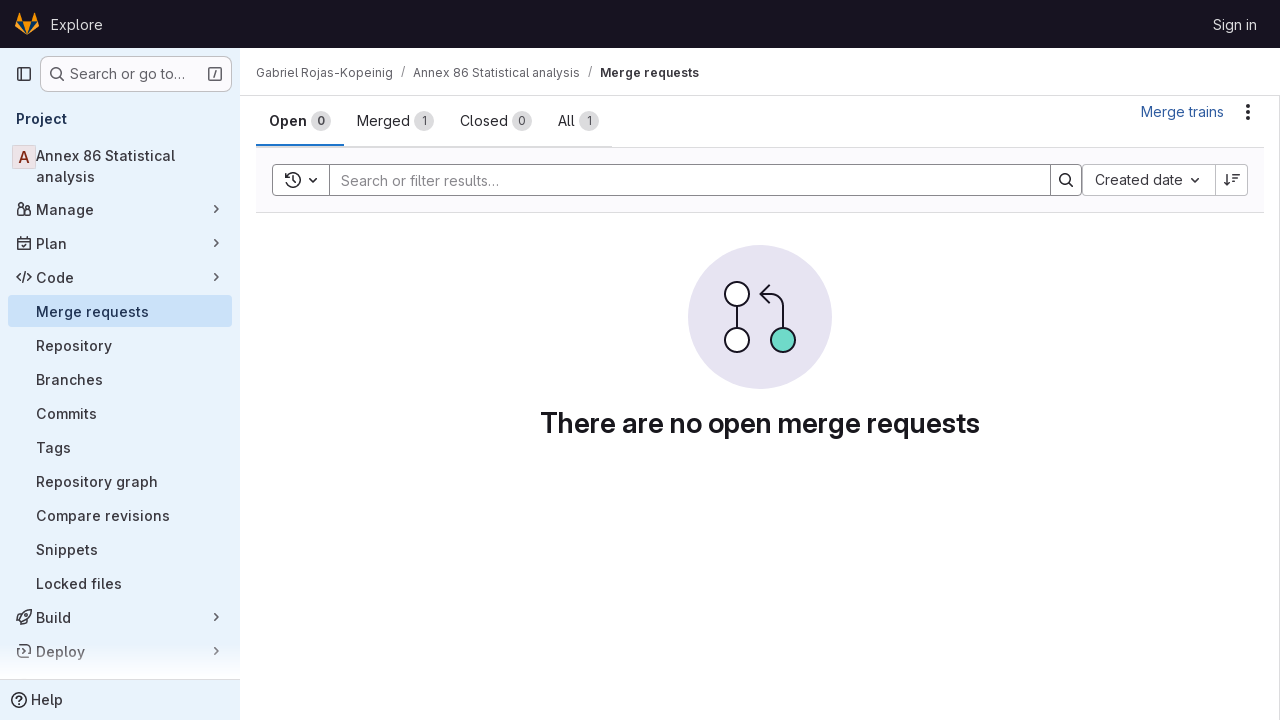

--- FILE ---
content_type: application/javascript
request_url: https://git.uibk.ac.at/assets/webpack/commons-pages.groups.merge_requests-pages.projects.merge_requests.conflicts-pages.projects.merge_req-e6e43cfd.f122c8be.chunk.js
body_size: 41453
content:
(this.webpackJsonp=this.webpackJsonp||[]).push([["commons-pages.groups.merge_requests-pages.projects.merge_requests.conflicts-pages.projects.merge_req-e6e43cfd"],{"17OG":function(e,t,i){var a=i("DbBu")((function(e,t,i){return e+(i?"_":"")+t.toLowerCase()}));e.exports=a},"3Wsj":function(e,t,i){var a={kind:"Document",definitions:[{kind:"OperationDefinition",operation:"query",name:{kind:"Name",value:"issueCrmContacts"},variableDefinitions:[{kind:"VariableDefinition",variable:{kind:"Variable",name:{kind:"Name",value:"id"}},type:{kind:"NonNullType",type:{kind:"NamedType",name:{kind:"Name",value:"IssueID"}}},directives:[]}],directives:[],selectionSet:{kind:"SelectionSet",selections:[{kind:"Field",name:{kind:"Name",value:"issue"},arguments:[{kind:"Argument",name:{kind:"Name",value:"id"},value:{kind:"Variable",name:{kind:"Name",value:"id"}}}],directives:[],selectionSet:{kind:"SelectionSet",selections:[{kind:"FragmentSpread",name:{kind:"Name",value:"CrmContacts"},directives:[]}]}}]}}],loc:{start:0,end:133}};a.loc.source={body:'#import "./issue_crm_contacts.fragment.graphql"\n\nquery issueCrmContacts($id: IssueID!) {\n  issue(id: $id) {\n    ...CrmContacts\n  }\n}\n',name:"GraphQL request",locationOffset:{line:1,column:1}};var n={};a.definitions=a.definitions.concat(i("ycwL").definitions.filter((function(e){if("FragmentDefinition"!==e.kind)return!0;var t=e.name.value;return!n[t]&&(n[t]=!0,!0)})));var s={};function r(e,t){for(var i=0;i<e.definitions.length;i++){var a=e.definitions[i];if(a.name&&a.name.value==t)return a}}a.definitions.forEach((function(e){if(e.name){var t=new Set;!function e(t,i){if("FragmentSpread"===t.kind)i.add(t.name.value);else if("VariableDefinition"===t.kind){var a=t.type;"NamedType"===a.kind&&i.add(a.name.value)}t.selectionSet&&t.selectionSet.selections.forEach((function(t){e(t,i)})),t.variableDefinitions&&t.variableDefinitions.forEach((function(t){e(t,i)})),t.definitions&&t.definitions.forEach((function(t){e(t,i)}))}(e,t),s[e.name.value]=t}})),e.exports=a,e.exports.issueCrmContacts=function(e,t){var i={kind:e.kind,definitions:[r(e,t)]};e.hasOwnProperty("loc")&&(i.loc=e.loc);var a=s[t]||new Set,n=new Set,l=new Set;for(a.forEach((function(e){l.add(e)}));l.size>0;){var d=l;l=new Set,d.forEach((function(e){n.has(e)||(n.add(e),(s[e]||new Set).forEach((function(e){l.add(e)})))}))}return n.forEach((function(t){var a=r(e,t);a&&i.definitions.push(a)})),i}(a,"issueCrmContacts")},"4ORW":function(e,t,i){var a={kind:"Document",definitions:[{kind:"OperationDefinition",operation:"subscription",name:{kind:"Name",value:"issueCrmContactsUpdated"},variableDefinitions:[{kind:"VariableDefinition",variable:{kind:"Variable",name:{kind:"Name",value:"id"}},type:{kind:"NonNullType",type:{kind:"NamedType",name:{kind:"Name",value:"IssuableID"}}},directives:[]}],directives:[],selectionSet:{kind:"SelectionSet",selections:[{kind:"Field",name:{kind:"Name",value:"issueCrmContactsUpdated"},arguments:[{kind:"Argument",name:{kind:"Name",value:"issuableId"},value:{kind:"Variable",name:{kind:"Name",value:"id"}}}],directives:[],selectionSet:{kind:"SelectionSet",selections:[{kind:"InlineFragment",typeCondition:{kind:"NamedType",name:{kind:"Name",value:"Issue"}},directives:[],selectionSet:{kind:"SelectionSet",selections:[{kind:"FragmentSpread",name:{kind:"Name",value:"CrmContacts"},directives:[]}]}}]}}]}}],loc:{start:0,end:203}};a.loc.source={body:'#import "./issue_crm_contacts.fragment.graphql"\n\nsubscription issueCrmContactsUpdated($id: IssuableID!) {\n  issueCrmContactsUpdated(issuableId: $id) {\n    ... on Issue {\n      ...CrmContacts\n    }\n  }\n}\n',name:"GraphQL request",locationOffset:{line:1,column:1}};var n={};a.definitions=a.definitions.concat(i("ycwL").definitions.filter((function(e){if("FragmentDefinition"!==e.kind)return!0;var t=e.name.value;return!n[t]&&(n[t]=!0,!0)})));var s={};function r(e,t){for(var i=0;i<e.definitions.length;i++){var a=e.definitions[i];if(a.name&&a.name.value==t)return a}}a.definitions.forEach((function(e){if(e.name){var t=new Set;!function e(t,i){if("FragmentSpread"===t.kind)i.add(t.name.value);else if("VariableDefinition"===t.kind){var a=t.type;"NamedType"===a.kind&&i.add(a.name.value)}t.selectionSet&&t.selectionSet.selections.forEach((function(t){e(t,i)})),t.variableDefinitions&&t.variableDefinitions.forEach((function(t){e(t,i)})),t.definitions&&t.definitions.forEach((function(t){e(t,i)}))}(e,t),s[e.name.value]=t}})),e.exports=a,e.exports.issueCrmContactsUpdated=function(e,t){var i={kind:e.kind,definitions:[r(e,t)]};e.hasOwnProperty("loc")&&(i.loc=e.loc);var a=s[t]||new Set,n=new Set,l=new Set;for(a.forEach((function(e){l.add(e)}));l.size>0;){var d=l;l=new Set,d.forEach((function(e){n.has(e)||(n.add(e),(s[e]||new Set).forEach((function(e){l.add(e)})))}))}return n.forEach((function(t){var a=r(e,t);a&&i.definitions.push(a)})),i}(a,"issueCrmContactsUpdated")},CSIT:function(e,t,i){"use strict";i.d(t,"c",(function(){return d})),i.d(t,"d",(function(){return o})),i.d(t,"e",(function(){return u})),i.d(t,"g",(function(){return c})),i.d(t,"f",(function(){return m})),i.d(t,"h",(function(){return p})),i.d(t,"i",(function(){return b})),i.d(t,"l",(function(){return v})),i.d(t,"b",(function(){return h})),i.d(t,"j",(function(){return g})),i.d(t,"k",(function(){return f})),i.d(t,"B",(function(){return k})),i.d(t,"D",(function(){return y})),i.d(t,"A",(function(){return N})),i.d(t,"x",(function(){return I})),i.d(t,"z",(function(){return S})),i.d(t,"y",(function(){return w})),i.d(t,"C",(function(){return T})),i.d(t,"H",(function(){return j})),i.d(t,"I",(function(){return A})),i.d(t,"J",(function(){return $})),i.d(t,"K",(function(){return O})),i.d(t,"r",(function(){return _})),i.d(t,"q",(function(){return C})),i.d(t,"a",(function(){return x})),i.d(t,"n",(function(){return V})),i.d(t,"p",(function(){return E})),i.d(t,"o",(function(){return D})),i.d(t,"m",(function(){return P})),i.d(t,"v",(function(){return q})),i.d(t,"E",(function(){return F})),i.d(t,"F",(function(){return L})),i.d(t,"G",(function(){return U})),i.d(t,"s",(function(){return W}));var a=i("+23l"),n=i.n(a),s=i("/lV4"),r=i("H3X6");i.d(t,"t",(function(){return r.l})),i.d(t,"u",(function(){return r.o})),i.d(t,"w",(function(){return r.q}));Object(s.a)("Edit");const l=Object(s.a)("None"),d=Object(s.i)("Sidebar|Select health status"),o=Object(s.a)("An error occurred while fetching the health status."),u=Object(s.i)("Sidebar|Health status"),c=Object(s.i)("Sidebar|No status"),m=Object(s.i)("Sidebar|None"),p=Object(s.a)("Select health status"),b=Object(s.a)("Something went wrong while setting %{issuableType} health status."),v=100,h="atRisk",g="needsAttention",f="onTrack",k={[f]:Object(s.a)("On track"),[g]:Object(s.a)("Needs attention"),[h]:Object(s.a)("At risk")},y={[f]:"success",[g]:"warning",[h]:"danger"},N={[f]:"status-health",[g]:"warning",[h]:"error"},I={[f]:"gl-text-success",[g]:"gl-text-warning",[h]:"gl-text-danger"},S={NO_STATUS:"0",[f]:"on_track",[g]:"needs_attention",[h]:"at_risk"},w=[{text:Object(s.a)("On track"),value:f},{text:Object(s.a)("Needs attention"),value:g},{text:Object(s.a)("At risk"),value:h}],T={event:r.l.editEvent,label:r.l.rightSidebarLabel,property:"health_status"},j={iteration:Object(s.a)("Iteration"),noIteration:Object(s.a)("No iteration"),assignIteration:Object(s.a)("Select iteration"),iterationSelectFail:Object(s.a)("Failed to set iteration on this issue. Please try again."),currentIterationFetchError:Object(s.a)("Failed to fetch the iteration for this issue. Please try again."),iterationsFetchError:Object(s.a)("Failed to fetch the iterations for the group. Please try again."),noIterationsFound:Object(s.i)("Iterations|No iterations found")},A=null,$={id:0,title:Object(s.a)("No Epic")},O={id:-1,title:Object(s.a)("Select epic")},_=Object(s.a)("Escalation policy"),C=99999,x={action:Object(s.i)("CVE|Request CVE ID"),description:Object(s.i)("CVE|CVE ID Request"),createRequest:Object(s.i)("CVE|Create CVE ID Request"),whyRequest:Object(s.i)("CVE|Why Request a CVE ID?"),whyText1:Object(s.i)("CVE|Common Vulnerability Enumeration (CVE) identifiers are used to track distinct vulnerabilities in specific versions of code."),whyText2:Object(s.i)("CVE|As a maintainer, requesting a CVE for a vulnerability in your project will help your users stay secure and informed."),learnMore:Object(s.a)("Learn more")},V={...r.d,Iteration:"iteration",Epic:"epic",EscalationPolicy:"escalation policy",Parent:"parent"},E={...r.e,Iteration:Object(s.i)("Issuable|iteration"),Epic:Object(s.i)("Issuable|epic"),EscalationPolicy:Object(s.i)("Issuable|escalation policy")},D=n()(V),P={...r.c,[V.Iteration]:"opened",[V.Epic]:"opened"};function q(e,t){let i=Object(s.i)("DropdownWidget|No %{issuableAttribute} found");return e===E.Iteration&&(i=Object(s.i)("DropdownWidget|No open %{issuableAttribute} found")),{...Object(r.p)(e,t),noAttributesFound:Object(s.j)(i,{issuableAttribute:e})}}const F={title:Object(s.i)("IncidentManagement|Page your team with escalation policies"),detail:Object(s.i)("IncidentManagement|Use escalation policies to automatically page your team when incidents are created."),linkText:Object(s.a)("Learn more")},L={paged:Object(s.i)("IncidentManagement|Paged"),title:_,none:l},U=Object(s.i)("IncidentManagement|Assign paging status"),R=Object(s.i)("IncidentManagement|Stops paging"),W={[r.k]:"",[r.h]:R,[r.j]:R}},CU3q:function(e,t){var i={kind:"Document",definitions:[{kind:"OperationDefinition",operation:"mutation",name:{kind:"Name",value:"updateIssuableSeverity"},variableDefinitions:[{kind:"VariableDefinition",variable:{kind:"Variable",name:{kind:"Name",value:"projectPath"}},type:{kind:"NonNullType",type:{kind:"NamedType",name:{kind:"Name",value:"ID"}}},directives:[]},{kind:"VariableDefinition",variable:{kind:"Variable",name:{kind:"Name",value:"severity"}},type:{kind:"NonNullType",type:{kind:"NamedType",name:{kind:"Name",value:"IssuableSeverity"}}},directives:[]},{kind:"VariableDefinition",variable:{kind:"Variable",name:{kind:"Name",value:"iid"}},type:{kind:"NonNullType",type:{kind:"NamedType",name:{kind:"Name",value:"String"}}},directives:[]}],directives:[],selectionSet:{kind:"SelectionSet",selections:[{kind:"Field",name:{kind:"Name",value:"issueSetSeverity"},arguments:[{kind:"Argument",name:{kind:"Name",value:"input"},value:{kind:"ObjectValue",fields:[{kind:"ObjectField",name:{kind:"Name",value:"iid"},value:{kind:"Variable",name:{kind:"Name",value:"iid"}}},{kind:"ObjectField",name:{kind:"Name",value:"severity"},value:{kind:"Variable",name:{kind:"Name",value:"severity"}}},{kind:"ObjectField",name:{kind:"Name",value:"projectPath"},value:{kind:"Variable",name:{kind:"Name",value:"projectPath"}}}]}}],directives:[],selectionSet:{kind:"SelectionSet",selections:[{kind:"Field",name:{kind:"Name",value:"errors"},arguments:[],directives:[]},{kind:"Field",name:{kind:"Name",value:"issue"},arguments:[],directives:[],selectionSet:{kind:"SelectionSet",selections:[{kind:"Field",name:{kind:"Name",value:"iid"},arguments:[],directives:[]},{kind:"Field",name:{kind:"Name",value:"id"},arguments:[],directives:[]},{kind:"Field",name:{kind:"Name",value:"severity"},arguments:[],directives:[]}]}}]}}]}}],loc:{start:0,end:258}};i.loc.source={body:"mutation updateIssuableSeverity($projectPath: ID!, $severity: IssuableSeverity!, $iid: String!) {\n  issueSetSeverity(input: { iid: $iid, severity: $severity, projectPath: $projectPath }) {\n    errors\n    issue {\n      iid\n      id\n      severity\n    }\n  }\n}\n",name:"GraphQL request",locationOffset:{line:1,column:1}};var a={};function n(e,t){for(var i=0;i<e.definitions.length;i++){var a=e.definitions[i];if(a.name&&a.name.value==t)return a}}i.definitions.forEach((function(e){if(e.name){var t=new Set;!function e(t,i){if("FragmentSpread"===t.kind)i.add(t.name.value);else if("VariableDefinition"===t.kind){var a=t.type;"NamedType"===a.kind&&i.add(a.name.value)}t.selectionSet&&t.selectionSet.selections.forEach((function(t){e(t,i)})),t.variableDefinitions&&t.variableDefinitions.forEach((function(t){e(t,i)})),t.definitions&&t.definitions.forEach((function(t){e(t,i)}))}(e,t),a[e.name.value]=t}})),e.exports=i,e.exports.updateIssuableSeverity=function(e,t){var i={kind:e.kind,definitions:[n(e,t)]};e.hasOwnProperty("loc")&&(i.loc=e.loc);var s=a[t]||new Set,r=new Set,l=new Set;for(s.forEach((function(e){l.add(e)}));l.size>0;){var d=l;l=new Set,d.forEach((function(e){r.has(e)||(r.add(e),(a[e]||new Set).forEach((function(e){l.add(e)})))}))}return r.forEach((function(t){var a=n(e,t);a&&i.definitions.push(a)})),i}(i,"updateIssuableSeverity")},EH6T:function(e,t,i){"use strict";var a=i("Idy0"),n=i.n(a),s=i("sAvI"),r=i.n(s),l=i("HJBN"),d=i.n(l),o=(i("B++/"),i("z6RN"),i("47t/"),i("v2fZ"),i("ZzK0"),i("BzOf"),i("86Lb"),i("UezY"),i("hG7+"),i("EmJ/")),u=i.n(o),c=i("jlnU"),m=i("2ibD"),p=i("/lV4");t.a={init({form:e,issues:t,prefixId:i}={}){this.prefixId=i||"issue_",this.form=e||this.getElement(".bulk-update"),this.$labelDropdown=this.form.find(".js-label-select"),this.issues=t||this.getElement(".issues-list .issue"),this.willUpdateLabels=!1,this.bindEvents()},bindEvents(){return this.form.off("submit").on("submit",this.onFormSubmit.bind(this))},onFormSubmit(e){return e.preventDefault(),this.submit()},submit(){var e=this;m.a[this.form.attr("method")](this.form.attr("action"),this.getFormDataAsObject()).then((function(){return window.location.reload()})).catch((function(){return e.onFormSubmitFailure()}))},onFormSubmitFailure(){return this.form.find('[type="submit"]').enable(),Object(c.createAlert)({message:Object(p.a)("Issue update failed")})},getFormDataAsObject(){var e;const t=this.form.find('input[name="update[assignee_ids][]"]').val(),i=null===(e=this.form.find('input[name="update[status]"]'))||void 0===e?void 0:e.val(),a={update:{state_event:this.form.find('input[name="update[state_event]"]').val(),milestone_id:this.form.find('input[name="update[milestone_id]"]').val(),issuable_ids:this.form.find('input[name="update[issuable_ids]"]').val(),subscription_event:this.form.find('input[name="update[subscription_event]"]').val(),health_status:this.form.find('input[name="update[health_status]"]').val(),epic_id:this.form.find('input[name="update[epic_id]"]').val(),sprint_id:this.form.find('input[name="update[iteration_id]"]').val(),add_label_ids:[],remove_label_ids:[],confidential:this.form.find('input[name="update[confidentiality]"]').val()}};return i&&(a.update.status=i),t&&(a.update.assignee_ids=[t]),this.willUpdateLabels&&(a.update.add_label_ids=this.$labelDropdown.data("user-checked"),a.update.remove_label_ids=this.$labelDropdown.data("user-unchecked")),a},setOriginalDropdownData(){const e=u()(".bulk-update .js-label-select"),t=e.data("user-checked")||[],i=e.data("user-unchecked")||[],a=d()(n()(this.getOriginalCommonIds(),t),i),s=d()(this.getOriginalIndeterminateIds(),t,i);e.data("marked",a),e.data("indeterminate",s)},getOriginalCommonIds(){var e=this;const t=[];return this.getElement('.issuable-list input[type="checkbox"]:checked').each((function(i,a){t.push(e.getElement(`#${e.prefixId}${a.dataset.id}`).data("labels"))})),r.a.apply(this,t)},getOriginalIndeterminateIds(){var e=this;const t=[],i=[];let a=[];return this.getElement('.issuable-list input[type="checkbox"]:checked').each((function(n,s){a=e.getElement(`#${e.prefixId}${s.dataset.id}`).data("labels"),a.forEach((function(e){-1===t.indexOf(e)&&t.push(e)})),i.push(a)})),i.unshift(t),t.filter((function(t){return!r.a.apply(e,i).includes(t)}))},getElement(e){return this.scopeEl=this.scopeEl||u()(".content"),this.scopeEl.find(e)}}},EcvJ:function(e,t,i){"use strict";var a=i("d85j"),n=i("NnjE"),s=i("AxB5"),r=i("zIFf"),l=i("XGVf"),d=i("8T/f"),o=i("AxUD"),u=i("/lV4"),c=i("jlnU"),m=i("udiD"),p=i("BmYH"),b=i("Or2z"),v={locked:{icon:"lock",class:"value",displayText:Object(u.a)("Locked")},unlocked:{class:["no-value hide-collapsed"],icon:"lock-open",displayText:Object(u.a)("Unlocked")},components:{GlIcon:a.a,GlLoadingIcon:n.a,GlDisclosureDropdownItem:s.a},directives:{GlTooltip:r.a,Outside:l.a},inject:["fullPath"],props:{isEditable:{required:!0,type:Boolean}},i18n:{issue:Object(u.a)("issue"),issueCapitalized:Object(u.a)("Issue"),mergeRequest:Object(u.a)("merge request"),mergeRequestCapitalized:Object(u.a)("Merge request"),lockingMergeRequest:Object(u.a)("Locking discussion"),unlockingMergeRequest:Object(u.a)("Unlocking discussion"),lockMergeRequest:Object(u.a)("Lock discussion"),unlockMergeRequest:Object(u.a)("Unlock discussion"),lockedMessage:Object(u.a)("Discussion locked."),unlockedMessage:Object(u.a)("Discussion unlocked.")},data:()=>({isLoading:!1,isLockDialogOpen:!1}),computed:{...Object(d.f)(p.useNotes,["getNoteableData"]),isIssuable(){return this.getNoteableData.targetType===o.p},issuableDisplayName(){return this.isIssuable?this.$options.i18n.issue:this.$options.i18n.mergeRequest},issuableDisplayNameCapitalized(){return this.isIssuable?this.$options.i18n.issueCapitalized:this.$options.i18n.mergeRequestCapitalized},isLocked(){return this.getNoteableData.discussion_locked},lockStatus(){return this.isLocked?this.$options.locked:this.$options.unlocked},lockToggleInProgressText(){return this.isLocked?this.unlockingMergeRequestText:this.lockingMergeRequestText},lockToggleText(){return this.isLocked?this.unlockMergeRequestText:this.lockMergeRequestText},lockToggleIcon(){return this.isLocked?"lock-open":"lock"},lockingMergeRequestText(){return Object(u.j)(this.$options.i18n.lockingMergeRequest,{issuableDisplayName:this.issuableDisplayName})},unlockingMergeRequestText(){return Object(u.j)(this.$options.i18n.unlockingMergeRequest,{issuableDisplayName:this.issuableDisplayName})},lockMergeRequestText(){return Object(u.j)(this.$options.i18n.lockMergeRequest,{issuableDisplayName:this.issuableDisplayName})},unlockMergeRequestText(){return Object(u.j)(this.$options.i18n.unlockMergeRequest,{issuableDisplayName:this.issuableDisplayName})},lockedMessageText(){return Object(u.j)(this.$options.i18n.lockedMessage,{issuableDisplayName:this.issuableDisplayNameCapitalized})},unlockedMessageText(){return Object(u.j)(this.$options.i18n.unlockedMessage,{issuableDisplayName:this.issuableDisplayNameCapitalized})}},created(){b.a.$on("closeLockForm",this.toggleForm)},beforeDestroy(){b.a.$off("closeLockForm",this.toggleForm)},methods:{...Object(d.e)(p.useNotes,["updateLockedAttribute"]),toggleForm(){this.isEditable&&(this.isLockDialogOpen=!this.isLockDialogOpen)},toggleLocked(){var e=this;this.isLoading=!0,this.updateLockedAttribute({locked:!this.isLocked,fullPath:this.fullPath}).then((function(){Object(m.default)(e.isLocked?e.lockedMessageText:e.unlockedMessageText)})).catch((function(){const t=Object(u.a)("Something went wrong trying to change the locked state of the discussion");Object(c.createAlert)({message:Object(u.j)(t,{issuableDisplayName:e.issuableDisplayName})})})).finally((function(){e.isLoading=!1}))},closeForm(){this.isLockDialogOpen=!1}}},h=i("tBpV"),g=Object(h.a)(v,(function(){var e=this,t=e._self._c;return e.isIssuable?t("li",{staticClass:"gl-new-dropdown-item"},[t("button",{staticClass:"gl-new-dropdown-item-content",attrs:{type:"button","data-testid":"issuable-lock"},on:{click:e.toggleLocked}},[t("span",{staticClass:"gl-new-dropdown-item-text-wrapper"},[e.isLoading?[t("gl-loading-icon",{attrs:{inline:"",size:"sm"}}),e._v(" "+e._s(e.lockToggleInProgressText)+"\n      ")]:[e._v("\n        "+e._s(e.lockToggleText)+"\n      ")]],2)])]):t("gl-disclosure-dropdown-item",[t("button",{staticClass:"gl-new-dropdown-item-content",attrs:{type:"button","data-testid":"issuable-lock"},on:{click:e.toggleLocked}},[t("span",{staticClass:"gl-new-dropdown-item-text-wrapper"},[e.isLoading?[t("gl-loading-icon",{attrs:{inline:"",size:"sm"}}),e._v(" "+e._s(e.lockToggleInProgressText)+"\n      ")]:[t("gl-icon",{staticClass:"gl-mr-2",attrs:{name:e.lockToggleIcon,variant:"subtle"}}),e._v("\n        "+e._s(e.lockToggleText)+"\n      ")]],2)])])}),[],!1,null,null,null);t.a=g.exports},Idy0:function(e,t,i){var a=i("4ips"),n=i("Opi0"),s=i("dA+0"),r=i("QFSp"),l=n((function(e){return s(a(e,1,r,!0))}));e.exports=l},JV0e:function(e,t,i){"use strict";var a=i("CbCZ"),n=i("8T/f"),s=i("Fm0f"),r={components:{GlBadge:i("9/Bc").a},props:{variant:{type:String,required:!1,default:"info"}},computed:{...Object(n.f)(s.a,["draftsCount"])}},l=i("tBpV"),d=Object(l.a)(r,(function(){var e=this._self._c;return e("gl-badge",{staticClass:"gl-ml-2",attrs:{variant:this.variant}},[this._v("\n  "+this._s(this.draftsCount)+"\n  "),e("span",{staticClass:"gl-sr-only"},[this._v(" "+this._s(this.n__("draft","drafts",this.draftsCount))+" ")])])}),[],!1,null,null,null).exports,o={name:"SubmitReviewButton",components:{GlButton:a.a,DraftsCount:d},computed:{...Object(n.f)(s.a,["draftsCount","isReviewer","shouldAnimateReviewButton"])},mounted(){this.fetchDrafts()},methods:{...Object(n.e)(s.a,["fetchDrafts","setDrawerOpened"])}},u=Object(l.a)(o,(function(){var e=this,t=e._self._c;return e.draftsCount>0||e.isReviewer?t("div",{attrs:{"data-testid":"review-drawer-toggle"}},[t("gl-button",{class:{"motion-safe:gl-animate-[review-btn-animate_300ms_ease-in]":e.shouldAnimateReviewButton},attrs:{variant:"confirm","data-testid":"review-drawer-toggle"},on:{click:function(t){return e.setDrawerOpened(!0)}}},[e._v("\n    "+e._s(e.__("Your review"))+"\n    "),e.draftsCount>0?t("drafts-count",{attrs:{variant:"info","data-testid":"reviewer-drawer-drafts-count-badge"}}):e._e()],1)],1):e._e()}),[],!1,null,null,null);t.a=u.exports},KRoI:function(e,t,i){"use strict";var a=i("Tmea"),n=i.n(a),s=(i("3UXl"),i("iyoE"),i("UezY"),i("z6RN"),i("hG7+"),i("RFHG"),i("xuo1"),i("aFm2"),i("R9qC"),i("v2fZ"),i("B++/"),i("47t/"),i("tBaE")),r=i("PZST"),l=i("pDO9"),d=i("Czxp"),o=i("1I5c"),u=i("NnjE"),c=i("zIFf"),m=i("/lV4"),p=i("7fz4"),b=i("AxUD"),v=i("GuZl"),h=i("d6eQ"),g=i("4wgn"),f=i("FxFN"),k={i18n:{unassigned:Object(m.a)("Unassigned")},components:{GlDropdownForm:s.a,GlDropdown:r.a,GlDropdownDivider:l.a,GlDropdownItem:d.a,GlSearchBoxByType:o.a,SidebarParticipant:p.a,GlLoadingIcon:u.a},directives:{GlTooltip:c.a},props:{headerText:{type:String,required:!0},text:{type:String,required:!0},fullPath:{type:String,required:!0},iid:{type:String,required:!1,default:null},value:{type:Array,required:!0},allowMultipleAssignees:{type:Boolean,required:!1,default:!1},currentUser:{type:Object,required:!1,default:function(){return{}}},customSearchUsersProcessor:{type:Function,required:!1,default:null},customSearchUsersQuery:{type:Object,required:!1,default:null},issuableType:{type:String,required:!1,default:b.p},isEditing:{type:Boolean,required:!1,default:!0},issuableId:{type:Number,required:!1,default:null},issuableAuthor:{type:Object,required:!1,default:null}},data:()=>({search:"",participants:[],searchUsers:[],isSearching:!1}),apollo:{participants:{query(){return h.h[this.issuableType].query},skip(){return Boolean(h.h[this.issuableType].skipQuery)||!this.isEditing||!this.iid},variables(){return{iid:this.iid,fullPath:this.fullPath,getStatus:!0}},update(e){var t;return null===(t=e.workspace)||void 0===t||null===(t=t.issuable)||void 0===t?void 0:t.participants.nodes.map((function(e){return{...e,canMerge:!1}}))},error(){this.$emit("error")}},searchUsers:{query(){return this.customSearchUsersQuery||h.p[this.issuableType].query},variables(){return this.searchUsersVariables},skip(){return!this.isEditing},update(e){var t;return null!==this.customSearchUsersProcessor?this.customSearchUsersProcessor(e):(null===(t=e.workspace)||void 0===t?void 0:t.users.filter((function(e){return e})).map((function(e){var t;return{...e,canMerge:(null===(t=e.mergeRequestInteraction)||void 0===t?void 0:t.canMerge)||!1}})))||[]},error(){this.$emit("error"),this.isSearching=!1},result(){this.isSearching=!1}}},computed:{isMergeRequest(){return this.issuableType===b.q},searchUsersVariables(){const e={fullPath:this.fullPath,search:this.search,first:20};return this.isMergeRequest?{...e,mergeRequestId:Object(f.c)(g.F,this.issuableId)}:e},isLoading(){return this.$apollo.queries.searchUsers.loading||this.$apollo.queries.participants.loading},users(){var e,t=this;const i=(null===(e=this.participants)||void 0===e?void 0:e.filter((function(e){return e.name.includes(t.search)||e.username.includes(t.search)})))||[],a=this.searchUsers.concat(i).reduce((function(e,t){return e.some((function(e){return t.id===e.id}))?e:[...e,t]}),[]);return this.moveCurrentUserAndAuthorToStart(a)},isSearchEmpty(){return""===this.search},shouldShowParticipants(){return this.isSearchEmpty||this.isSearching},isCurrentUserInList(){var e=this;return this.users.some((function(t){return t.username===e.currentUser.username}))},noUsersFound(){return!this.isSearchEmpty&&0===this.users.length},showCurrentUser(){return this.currentUser.username&&!this.isCurrentUserInList&&this.isSearchEmpty},showAuthor(){var e=this;return this.issuableAuthor&&!this.users.some((function(t){return t.id===e.issuableAuthor.id}))&&this.isSearchEmpty},selectedFiltered(){if(this.shouldShowParticipants)return this.moveCurrentUserAndAuthorToStart(this.value);const e=this.users.map((function({username:e}){return e})),t=this.value.filter((function({username:t}){return e.includes(t)}));return this.moveCurrentUserAndAuthorToStart(t)},selectedUserNames(){return this.value.map((function({username:e}){return e}))},unselectedFiltered(){var e,t=this;return(null===(e=this.users)||void 0===e?void 0:e.filter((function({username:e}){return!t.selectedUserNames.includes(e)})))||[]},selectedIsEmpty(){return 0===this.selectedFiltered.length}},watch:{search(e){e&&(this.isSearching=!0)}},created(){this.debouncedSearchKeyUpdate=n()(this.setSearchKey,v.h)},methods:{selectAssignee(e){let t=[...this.value];this.allowMultipleAssignees?(t.push(e),this.$emit("input",t)):(t=[e],this.$emit("input",t),this.$refs.dropdown.hide(),this.$emit("toggle")),this.clearAndFocusSearch()},unassign(){this.$emit("input",[]),this.$refs.dropdown.hide()},unselect(e){const t=this.value.filter((function(t){return t.username!==e}));this.$emit("input",t),this.clearAndFocusSearch()},focusSearch(){this.$refs.search.focusInput()},showDropdown(){this.$refs.dropdown.show()},showDivider(e){return e.length>0&&this.isSearchEmpty},moveCurrentUserAndAuthorToStart(e=[]){var t=this;let i=[...e];const a=i.find((function(e){var i;return e.id===(null===(i=t.issuableAuthor)||void 0===i?void 0:i.id)}));a&&(i=[a,...i.filter((function(e){return e.id!==a.id}))]);const n=i.find((function(e){return e.username===t.currentUser.username}));return n&&(n.canMerge=this.currentUser.canMerge,i=[n,...i.filter((function(e){return e.id!==n.id}))]),i},setSearchKey(e){this.search=e.trim()},tooltipText(e){return this.isMergeRequest?e.canMerge?"":Object(m.a)("Cannot merge"):""},clearAndFocusSearch(){this.search="",this.focusSearch()}}},y=i("tBpV"),N=Object(y.a)(k,(function(){var e=this,t=e._self._c;return t("gl-dropdown",{ref:"dropdown",attrs:{text:e.text},on:{toggle:function(t){return e.$emit("toggle")},shown:e.focusSearch},scopedSlots:e._u([{key:"header",fn:function(){return[t("p",{staticClass:"gl-mb-4 gl-mt-2 gl-text-center gl-font-bold"},[e._v(e._s(e.headerText))]),e._v(" "),t("gl-dropdown-divider"),e._v(" "),t("gl-search-box-by-type",{ref:"search",attrs:{value:e.search,"data-testid":"user-search-input"},on:{input:e.debouncedSearchKeyUpdate}})]},proxy:!0},{key:"footer",fn:function(){return[e._t("footer")]},proxy:!0}],null,!0)},[e._v(" "),t("gl-dropdown-form",{staticClass:"gl-relative gl-min-h-7"},[e.isLoading?t("gl-loading-icon",{staticClass:"gl-absolute gl-left-0 gl-right-0 gl-top-0",attrs:{"data-testid":"loading-participants",size:"md"}}):[e.shouldShowParticipants?[e.isSearchEmpty?t("gl-dropdown-item",{attrs:{"is-checked":e.selectedIsEmpty,"is-check-centered":"","data-testid":"unassign"},nativeOn:{"!click":function(t){return t.stopPropagation(),e.unassign.apply(null,arguments)}}},[t("span",{staticClass:"gl-font-bold",class:e.selectedIsEmpty?"gl-pl-0":"gl-pl-6"},[e._v(e._s(e.$options.i18n.unassigned))])]):e._e()]:e._e(),e._v(" "),e.showDivider(e.selectedFiltered)?t("gl-dropdown-divider"):e._e(),e._v(" "),e._l(e.selectedFiltered,(function(i){return t("gl-dropdown-item",{directives:[{name:"gl-tooltip",rawName:"v-gl-tooltip.left.viewport",modifiers:{left:!0,viewport:!0}}],key:i.id,attrs:{title:e.tooltipText(i),boundary:"viewport","is-checked":"","is-check-centered":"","data-testid":"selected-participant"},nativeOn:{"!click":function(t){return t.stopPropagation(),e.unselect(i.username)}}},[t("sidebar-participant",{attrs:{user:i,"issuable-type":e.issuableType,selected:""}})],1)})),e._v(" "),e.showCurrentUser?[t("gl-dropdown-divider"),e._v(" "),t("gl-dropdown-item",{attrs:{"data-testid":"current-user"},nativeOn:{"!click":function(t){return t.stopPropagation(),e.selectAssignee(e.currentUser)}}},[t("sidebar-participant",{staticClass:"!gl-pl-6",attrs:{user:e.currentUser,"issuable-type":e.issuableType}})],1)]:e._e(),e._v(" "),e.showAuthor?t("gl-dropdown-item",{attrs:{"data-testid":"issuable-author"},nativeOn:{"!click":function(t){return t.stopPropagation(),e.selectAssignee(e.issuableAuthor)}}},[t("sidebar-participant",{staticClass:"!gl-pl-6",attrs:{user:e.issuableAuthor,"issuable-type":e.issuableType}})],1):e._e(),e._v(" "),e._l(e.unselectedFiltered,(function(i){return t("gl-dropdown-item",{directives:[{name:"gl-tooltip",rawName:"v-gl-tooltip.left.viewport",modifiers:{left:!0,viewport:!0}}],key:i.id,attrs:{title:e.tooltipText(i),boundary:"viewport","data-testid":"unselected-participant"},nativeOn:{"!click":function(t){return t.stopPropagation(),e.selectAssignee(i)}}},[t("sidebar-participant",{staticClass:"!gl-pl-6",attrs:{user:i,"issuable-type":e.issuableType}})],1)})),e._v(" "),e.noUsersFound?t("gl-dropdown-item",{staticClass:"!gl-pl-6",attrs:{"data-testid":"empty-results"}},[e._v("\n        "+e._s(e.__("No matching results"))+"\n      ")]):e._e()]],2)],1)}),[],!1,null,null,null);t.a=N.exports},Kq6u:function(e,t,i){"use strict";i.d(t,"a",(function(){return s}));var a=i("EmJ/"),n=i.n(a);class s{constructor(e={}){this.cfg={callback:e.callback,startingInterval:e.startingInterval,maxInterval:e.maxInterval,hiddenInterval:e.hiddenInterval,incrementByFactorOf:e.incrementByFactorOf,lazyStart:e.lazyStart,immediateExecution:e.immediateExecution},this.state={intervalId:null,currentInterval:this.cfg.startingInterval,pagevisibile:!0},this.initInterval()}start(){var e=this;const{cfg:t,state:i}=this;t.immediateExecution&&!this.isLoading&&(t.immediateExecution=!1,this.triggerCallback()),i.intervalId=window.setInterval((function(){e.isLoading||(e.triggerCallback(),e.getCurrentInterval()!==t.maxInterval&&(e.incrementInterval(),e.resume()))}),this.getCurrentInterval())}cancel(){this.setCurrentInterval(this.cfg.startingInterval),this.stopTimer()}onVisibilityHidden(){this.cfg.hiddenInterval?(this.setCurrentInterval(this.cfg.hiddenInterval),this.resume()):this.cancel()}resume(){this.stopTimer(),this.start()}onVisibilityVisible(){this.cancel(),this.start()}destroy(){document.removeEventListener("visibilitychange",this.onVisibilityChange),window.removeEventListener("blur",this.onWindowVisibilityChange),window.removeEventListener("focus",this.onWindowVisibilityChange),this.cancel(),n()(document).off("visibilitychange").off("beforeunload")}initInterval(){const{cfg:e}=this;e.lazyStart||this.start(),this.initVisibilityChangeHandling(),this.initPageUnloadHandling()}triggerCallback(){var e=this;this.isLoading=!0,this.cfg.callback().then((function(){e.isLoading=!1})).catch((function(t){throw e.isLoading=!1,t}))}onWindowVisibilityChange(e){this.state.pagevisibile="focus"===e.type,this.handleVisibilityChange()}onVisibilityChange(e){this.state.pagevisibile="visible"===e.target.visibilityState,this.handleVisibilityChange()}initVisibilityChangeHandling(){document.addEventListener("visibilitychange",this.onVisibilityChange.bind(this)),window.addEventListener("blur",this.onWindowVisibilityChange.bind(this)),window.addEventListener("focus",this.onWindowVisibilityChange.bind(this))}initPageUnloadHandling(){var e=this;n()(document).on("beforeunload",(function(){return e.cancel()}))}handleVisibilityChange(){(this.isPageVisible()?this.onVisibilityVisible:this.onVisibilityHidden).apply(this)}getCurrentInterval(){return this.state.currentInterval}setCurrentInterval(e){this.state.currentInterval=e}incrementInterval(){const{cfg:e}=this,t=this.getCurrentInterval();if(e.hiddenInterval&&!this.isPageVisible())return;let i=t*e.incrementByFactorOf;i>e.maxInterval&&(i=e.maxInterval),this.setCurrentInterval(i)}isPageVisible(){return this.state.pagevisibile}stopTimer(){const{state:e}=this;e.intervalId=window.clearInterval(e.intervalId)}}},McpM:function(e,t){var i={kind:"Document",definitions:[{kind:"OperationDefinition",operation:"mutation",name:{kind:"Name",value:"moveIssue"},variableDefinitions:[{kind:"VariableDefinition",variable:{kind:"Variable",name:{kind:"Name",value:"moveIssueInput"}},type:{kind:"NonNullType",type:{kind:"NamedType",name:{kind:"Name",value:"IssueMoveInput"}}},directives:[]}],directives:[],selectionSet:{kind:"SelectionSet",selections:[{kind:"Field",name:{kind:"Name",value:"issueMove"},arguments:[{kind:"Argument",name:{kind:"Name",value:"input"},value:{kind:"Variable",name:{kind:"Name",value:"moveIssueInput"}}}],directives:[],selectionSet:{kind:"SelectionSet",selections:[{kind:"Field",name:{kind:"Name",value:"issue"},arguments:[],directives:[],selectionSet:{kind:"SelectionSet",selections:[{kind:"Field",name:{kind:"Name",value:"id"},arguments:[],directives:[]},{kind:"Field",name:{kind:"Name",value:"webUrl"},arguments:[],directives:[]}]}},{kind:"Field",name:{kind:"Name",value:"errors"},arguments:[],directives:[]}]}}]}}],loc:{start:0,end:150}};i.loc.source={body:"mutation moveIssue($moveIssueInput: IssueMoveInput!) {\n  issueMove(input: $moveIssueInput) {\n    issue {\n      id\n      webUrl\n    }\n    errors\n  }\n}\n",name:"GraphQL request",locationOffset:{line:1,column:1}};var a={};function n(e,t){for(var i=0;i<e.definitions.length;i++){var a=e.definitions[i];if(a.name&&a.name.value==t)return a}}i.definitions.forEach((function(e){if(e.name){var t=new Set;!function e(t,i){if("FragmentSpread"===t.kind)i.add(t.name.value);else if("VariableDefinition"===t.kind){var a=t.type;"NamedType"===a.kind&&i.add(a.name.value)}t.selectionSet&&t.selectionSet.selections.forEach((function(t){e(t,i)})),t.variableDefinitions&&t.variableDefinitions.forEach((function(t){e(t,i)})),t.definitions&&t.definitions.forEach((function(t){e(t,i)}))}(e,t),a[e.name.value]=t}})),e.exports=i,e.exports.moveIssue=function(e,t){var i={kind:e.kind,definitions:[n(e,t)]};e.hasOwnProperty("loc")&&(i.loc=e.loc);var s=a[t]||new Set,r=new Set,l=new Set;for(s.forEach((function(e){l.add(e)}));l.size>0;){var d=l;l=new Set,d.forEach((function(e){r.has(e)||(r.add(e),(a[e]||new Set).forEach((function(e){l.add(e)})))}))}return r.forEach((function(t){var a=n(e,t);a&&i.definitions.push(a)})),i}(i,"moveIssue")},"PF+b":function(e,t,i){"use strict";var a=i("17OG"),n=i.n(a),s=i("wCL9"),r=i.n(s),l=i("PZST"),d=i("Czxp"),o=i("mSGG"),u=i("pDO9"),c=i("1I5c"),m=i("NnjE"),p=i("AxUD"),b=i("/lV4"),v=i("CSIT"),h=i("xQH1"),g=i("jlnU"),f=i("GuNs"),k=i("JtyA"),y={noAttributeId:v.I,i18n:{expired:Object(b.a)("(expired)")},components:{GlDropdown:l.a,GlDropdownItem:d.a,GlDropdownText:o.a,GlDropdownDivider:u.a,GlSearchBoxByType:c.a,GlLoadingIcon:m.a},inject:{issuableAttributesQueries:{default:h.c},issuableAttributesState:{default:v.m},widgetTitleText:{default:{[v.n.Milestone]:Object(b.a)("Milestone"),expired:Object(b.a)("(expired)"),none:Object(b.a)("None")}}},props:{attrWorkspacePath:{required:!0,type:String},currentAttribute:{type:Object,required:!1,default:function(){return{}}},issuableAttribute:{type:String,required:!0},issuableType:{type:String,required:!0,validator:e=>[p.p,p.q].includes(e)},workspaceType:{type:String,required:!1,default:p.u,validator:e=>[p.t,p.u].includes(e)},showWorkItemEpics:{type:Boolean,required:!1,default:!1}},data:()=>({attributesList:[],searchTerm:"",skipQuery:!0}),apollo:{attributesList:{query(){if(this.isEpic&&this.showWorkItemEpics)return this.issuableAttributesQueries[v.n.Parent].list[this.issuableType].query;const{list:e}=this.issuableAttributeQuery,{query:t}=e[this.issuableType];return t[this.workspaceType]||t},variables(){if(!this.isEpic)return{fullPath:this.attrWorkspacePath,title:this.searchTerm,state:this.issuableAttributesState[this.issuableAttribute]};const e={fullPath:this.attrWorkspacePath,state:this.issuableAttributesState[this.issuableAttribute],sort:v.u};if(this.showWorkItemEpics&&(e.types=[k.cc]),v.w.test(this.searchTerm)){const t=this.searchTerm.match(v.w);e.iidStartsWith=t.groups.iid}else""!==this.searchTerm&&(e.in="TITLE",e.title=this.searchTerm);return e},update:function(e){var t,i;return null!==(t=null==e||null===(i=e.workspace)||void 0===i||null===(i=i.attributes)||void 0===i?void 0:i.nodes)&&void 0!==t?t:[]},error(e){Object(g.createAlert)({message:this.i18n.listFetchError,captureError:!0,error:e})},skip(){return!!(this.isEpic&&this.searchTerm.startsWith(f.a.Epic)&&this.searchTerm.length<2)||this.skipQuery},debounce:250}},computed:{attributeTypeTitle(){return this.widgetTitleText[this.issuableAttribute]},dropdownText(){var e;return this.currentAttribute?null===(e=this.currentAttribute)||void 0===e?void 0:e.title:this.attributeTypeTitle},emptyPropsList(){return 0===this.attributesList.length},i18n(){const e=v.p[v.o[this.issuableAttribute]];return Object(v.v)(e,this.issuableType)},isEpic(){return this.issuableAttribute===p.n},issuableAttributeQuery(){return this.issuableAttributesQueries[this.issuableAttribute]},formatIssuableAttribute(){return{kebab:r()(this.issuableAttribute),snake:n()(this.issuableAttribute)}}},methods:{isAttributeChecked(e){var t,i;return e===(null===(t=this.currentAttribute)||void 0===t?void 0:t.id)||!(null!==(i=this.currentAttribute)&&void 0!==i&&i.id)&&!e},isAttributeOverdue(e){return this.issuableAttribute===v.n.Milestone&&(null==e?void 0:e.expired)},handleShow(){this.skipQuery=!1},setFocus(){var e;null===(e=this.$refs)||void 0===e||null===(e=e.search)||void 0===e||e.focusInput()},show(){this.$refs.dropdown.show()},updateAttribute(e){this.$emit("change",e)}}},N=i("tBpV"),I=Object(N.a)(y,(function(){var e=this,t=e._self._c;return t("gl-dropdown",{ref:"dropdown",attrs:{block:"","header-text":e.i18n.assignAttribute,lazy:"",text:e.dropdownText,"toggle-class":"gl-m-0"},on:{show:e.handleShow,shown:e.setFocus},scopedSlots:e._u([{key:"footer",fn:function(){return[e._t("footer")]},proxy:!0}],null,!0)},[t("gl-search-box-by-type",{ref:"search",attrs:{placeholder:e.__("Search")},model:{value:e.searchTerm,callback:function(t){e.searchTerm=t},expression:"searchTerm"}}),e._v(" "),t("gl-dropdown-item",{attrs:{"data-testid":`no-${e.formatIssuableAttribute.kebab}-item`,"is-check-item":"","is-checked":e.isAttributeChecked(e.$options.noAttributeId)},on:{click:function(t){return e.$emit("change",{id:e.$options.noAttributeId})}}},[e._v("\n    "+e._s(e.i18n.noAttribute)+"\n  ")]),e._v(" "),t("gl-dropdown-divider"),e._v(" "),e.$apollo.queries.attributesList.loading?t("gl-loading-icon",{staticClass:"gl-py-4",attrs:{size:"sm","data-testid":"loading-icon-dropdown"}}):[e.emptyPropsList?t("gl-dropdown-text",[e._v("\n      "+e._s(e.i18n.noAttributesFound)+"\n    ")]):e._t("list",(function(){return e._l(e.attributesList,(function(i){return t("gl-dropdown-item",{key:i.id,attrs:{"is-check-item":"","is-checked":e.isAttributeChecked(i.id),"data-testid":e.formatIssuableAttribute.kebab+"-items"},on:{click:function(t){return e.updateAttribute(i)}}},[e._v("\n        "+e._s(i.title)+"\n        "),e.isAttributeOverdue(i)?[e._v(e._s(e.$options.i18n.expired))]:e._e()],2)}))}),{attributesList:e.attributesList,isAttributeChecked:e.isAttributeChecked,updateAttribute:e.updateAttribute})]],2)}),[],!1,null,null,null);t.a=I.exports},QZyC:function(e,t,i){"use strict";var a=i("d85j"),n=i("eadt"),s={components:{GlIcon:a.a,TooltipOnTruncate:n.a},props:{severity:{type:Object,required:!0,validator(e){const{value:t,label:i,icon:a}=e;return t&&i&&a}},iconSize:{type:Number,required:!1,default:12},iconOnly:{type:Boolean,required:!1,default:!1}}},r=i("tBpV"),l=Object(r.a)(s,(function(){var e=this,t=e._self._c;return t("div",{staticClass:"incident-severity gl-justify-content-between gl-inline-flex gl-max-w-full gl-items-center"},[t("gl-icon",{class:["icon-"+e.severity.icon,{"gl-mr-3 gl-shrink-0":!e.iconOnly}],attrs:{size:e.iconSize,name:"severity-"+e.severity.icon}}),e._v(" "),e.iconOnly?e._e():t("tooltip-on-truncate",{staticClass:"gl-truncate",attrs:{title:e.severity.label}},[e._v("\n    "+e._s(e.severity.label)+"\n  ")])],1)}),[],!1,null,null,null);t.a=l.exports},SbXM:function(e,t,i){"use strict";i.d(t,"a",(function(){return o}));var a=i("ewH8"),n=i("8T/f"),s=i("VNnR"),r=i.n(s),l=i("l9Jy"),d=i.n(l);i("ZzK0"),i("z6RN"),i("BzOf");a.default.use(n.a);const o=Object(n.b)();Object(n.g)(o),o.use((function(e){let t,i;const a=function(a){var n,s;null===(n=t)||void 0===n||n(),null===(s=i)||void 0===s||s();const{store:l,name:o,namespaced:u}=a,c=o?function(){return l.state[o]}:function(){return l.state};r()(e.store.$state,c())||Object.entries(c()).forEach((function([t,i]){e.store[t]=d()(i)}));let m=!1;t=l.subscribe((function(t){if(m)return;const{payload:i,type:a}=t,[n,s]=a.split("/");m=!0,!s&&n in e.store?e.store[n](d()(i)):n===o&&s in e.store&&e.store[s](d()(i)),m=!1}),{prepend:!0}),i=e.store.$onAction((function({name:e,args:t}){if(m)return;const i=u?`${o}/${e}`:e;i in l._mutations&&(m=!0,l.commit(i,...d()(t)),m=!1)}))},n=e.options.syncWith;return n&&a(n),{syncWith:a}})),o.use((function(e){e.store.tryStore=function(t){const i=e.pinia._s.get(t);if(!i){const e="use"+(t.charAt(0).toUpperCase()+t.slice(1));throw new ReferenceError(`Store '${t}' doesn't exist. Ensure you have called ${e}.`)}return i}}))},YmFK:function(e,t,i){"use strict";t.a=function(){return{inject:{glLicensedFeatures:{from:"glLicensedFeatures",default:function(){return{}}}}}}},YqVM:function(e,t,i){var a=i("nHTl"),n=i("dA+0");e.exports=function(e,t){return e&&e.length?n(e,a(t,2)):[]}},e8Ql:function(e,t,i){"use strict";var a=i("Tmea"),n=i.n(a),s=(i("3UXl"),i("iyoE"),i("B++/"),i("z6RN"),i("47t/"),i("d85j")),r=i("CbCZ"),l=i("93nq"),d=i("zIFf"),o=i("/lV4"),u=i("GuZl"),c=i("2ibD"),m={components:{GlIcon:s.a,GlButton:r.a,GlCollapsibleListbox:l.a},directives:{GlTooltip:d.a},props:{projectsFetchPath:{type:String,required:!0},dropdownButtonTitle:{type:String,required:!0},dropdownHeaderTitle:{type:String,required:!0},moveInProgress:{type:Boolean,required:!1,default:!1},disabled:{type:Boolean,required:!1,default:!1}},data:()=>({projects:[],projectsList:[],selectedProjects:[],noResultsText:"",isSearching:!1}),mounted(){this.fetchProjects=n()(this.fetchProjects,u.h)},methods:{triggerSearch(){this.$refs.dropdown.search()},async fetchProjects(e=""){this.isSearching=!0;try{const{data:t}=await c.a.get(this.projectsFetchPath,{params:{search:e}});this.projects=t,this.projectsList=t.map((function(e){return{value:e.id,text:e.name_with_namespace}})),this.projectsList.length||(this.noResultsText=Object(o.a)("No matching results"))}catch(e){this.noResultsText=Object(o.a)("Failed to load projects")}finally{this.isSearching=!1}},handleProjectSelect(e){this.selectedProjects=[e[e.length-1]]},handleMoveClick(){var e=this;this.$refs.dropdown.close(),this.$emit("move-issuable",this.projects.find((function(t){return t.id===e.selectedProjects[0]})))},handleDropdownHide(){this.$emit("dropdown-close")}}},p=i("tBpV"),b=Object(p.a)(m,(function(){var e=this,t=e._self._c;return t("div",{staticClass:"js-issuable-move-block issuable-move-dropdown sidebar-move-issue-dropdown"},[t("div",{directives:[{name:"gl-tooltip",rawName:"v-gl-tooltip.left.viewport",modifiers:{left:!0,viewport:!0}}],staticClass:"sidebar-collapsed-icon",attrs:{"data-testid":"move-collapsed",title:e.dropdownButtonTitle},on:{click:function(t){return e.$emit("toggle-collapse")}}},[t("gl-icon",{attrs:{name:"arrow-right"}})],1),e._v(" "),t("gl-collapsible-listbox",{ref:"dropdown",attrs:{items:e.projectsList,block:!0,multiple:!0,searchable:!0,searching:e.isSearching,"search-placeholder":e.__("Search project"),"no-results-text":e.noResultsText,"header-text":e.dropdownButtonTitle},on:{hidden:e.handleDropdownHide,shown:e.triggerSearch,search:e.fetchProjects,select:e.handleProjectSelect},scopedSlots:e._u([{key:"toggle",fn:function(){return[t("gl-button",{staticClass:"js-sidebar-dropdown-toggle hide-collapsed gl-w-full",attrs:{loading:e.moveInProgress,size:"medium","data-testid":"dropdown-button",disabled:e.moveInProgress||e.disabled}},[e._v(e._s(e.dropdownButtonTitle))])]},proxy:!0},{key:"footer",fn:function(){return[t("div",{staticClass:"gl-p-3",attrs:{"data-testid":"footer"}},[t("gl-button",{staticClass:"gl-w-full",attrs:{category:"primary",variant:"confirm",disabled:!Boolean(e.selectedProjects.length),"data-testid":"dropdown-move-button"},on:{click:e.handleMoveClick}},[e._v(e._s(e.__("Move")))])],1)]},proxy:!0}]),model:{value:e.selectedProjects,callback:function(t){e.selectedProjects=t},expression:"selectedProjects"}})],1)}),[],!1,null,null,null);t.a=b.exports},eadt:function(e,t,i){"use strict";var a=i("Tmea"),n=i.n(a),s=i("KFC0"),r=i.n(s),l=i("zIFf"),d=i("M1MW"),o=i("1OWu");var u={directives:{GlTooltip:l.a,GlResizeObserver:d.a},props:{title:{type:String,required:!1,default:""},placement:{type:String,required:!1,default:"top"},boundary:{type:String,required:!1,default:""},truncateTarget:{type:[String,Function],required:!1,default:""}},data:()=>({tooltipDisabled:!0}),computed:{classes(){return this.tooltipDisabled?"":"js-show-tooltip"},tooltip(){return{title:this.title,placement:this.placement,disabled:this.tooltipDisabled,...this.boundary&&{boundary:this.boundary}}}},watch:{title(){this.$nextTick(this.updateTooltip)}},created(){this.updateTooltipDebounced=n()(this.updateTooltip,300)},mounted(){this.updateTooltip()},methods:{selectTarget(){return r()(this.truncateTarget)?this.truncateTarget(this.$el):"child"===this.truncateTarget?this.$el.childNodes[0]:this.$el},updateTooltip(){this.tooltipDisabled=!Object(o.f)(this.selectTarget())},onResize(){this.updateTooltipDebounced()}}},c=i("tBpV"),m=Object(c.a)(u,(function(){return(0,this._self._c)("span",{directives:[{name:"gl-tooltip",rawName:"v-gl-tooltip",value:this.tooltip,expression:"tooltip"},{name:"gl-resize-observer",rawName:"v-gl-resize-observer",value:this.onResize,expression:"onResize"}],staticClass:"gl-min-w-0",class:this.classes},[this._t("default")],2)}),[],!1,null,null,null);t.a=m.exports},gmdu:function(e,t){var i={kind:"Document",definitions:[{kind:"OperationDefinition",operation:"query",name:{kind:"Name",value:"getIssuesCountEE"},variableDefinitions:[{kind:"VariableDefinition",variable:{kind:"Variable",name:{kind:"Name",value:"isProject"}},type:{kind:"NamedType",name:{kind:"Name",value:"Boolean"}},defaultValue:{kind:"BooleanValue",value:!1},directives:[]},{kind:"VariableDefinition",variable:{kind:"Variable",name:{kind:"Name",value:"fullPath"}},type:{kind:"NonNullType",type:{kind:"NamedType",name:{kind:"Name",value:"ID"}}},directives:[]},{kind:"VariableDefinition",variable:{kind:"Variable",name:{kind:"Name",value:"iid"}},type:{kind:"NamedType",name:{kind:"Name",value:"String"}},directives:[]},{kind:"VariableDefinition",variable:{kind:"Variable",name:{kind:"Name",value:"search"}},type:{kind:"NamedType",name:{kind:"Name",value:"String"}},directives:[]},{kind:"VariableDefinition",variable:{kind:"Variable",name:{kind:"Name",value:"in"}},type:{kind:"ListType",type:{kind:"NonNullType",type:{kind:"NamedType",name:{kind:"Name",value:"IssuableSearchableField"}}}},directives:[]},{kind:"VariableDefinition",variable:{kind:"Variable",name:{kind:"Name",value:"assigneeId"}},type:{kind:"NamedType",name:{kind:"Name",value:"String"}},directives:[]},{kind:"VariableDefinition",variable:{kind:"Variable",name:{kind:"Name",value:"assigneeWildcardId"}},type:{kind:"NamedType",name:{kind:"Name",value:"AssigneeWildcardId"}},directives:[]},{kind:"VariableDefinition",variable:{kind:"Variable",name:{kind:"Name",value:"assigneeUsernames"}},type:{kind:"ListType",type:{kind:"NonNullType",type:{kind:"NamedType",name:{kind:"Name",value:"String"}}}},directives:[]},{kind:"VariableDefinition",variable:{kind:"Variable",name:{kind:"Name",value:"authorUsername"}},type:{kind:"NamedType",name:{kind:"Name",value:"String"}},directives:[]},{kind:"VariableDefinition",variable:{kind:"Variable",name:{kind:"Name",value:"confidential"}},type:{kind:"NamedType",name:{kind:"Name",value:"Boolean"}},directives:[]},{kind:"VariableDefinition",variable:{kind:"Variable",name:{kind:"Name",value:"labelName"}},type:{kind:"ListType",type:{kind:"NamedType",name:{kind:"Name",value:"String"}}},directives:[]},{kind:"VariableDefinition",variable:{kind:"Variable",name:{kind:"Name",value:"milestoneTitle"}},type:{kind:"ListType",type:{kind:"NamedType",name:{kind:"Name",value:"String"}}},directives:[]},{kind:"VariableDefinition",variable:{kind:"Variable",name:{kind:"Name",value:"milestoneWildcardId"}},type:{kind:"NamedType",name:{kind:"Name",value:"MilestoneWildcardId"}},directives:[]},{kind:"VariableDefinition",variable:{kind:"Variable",name:{kind:"Name",value:"myReactionEmoji"}},type:{kind:"NamedType",name:{kind:"Name",value:"String"}},directives:[]},{kind:"VariableDefinition",variable:{kind:"Variable",name:{kind:"Name",value:"releaseTag"}},type:{kind:"ListType",type:{kind:"NonNullType",type:{kind:"NamedType",name:{kind:"Name",value:"String"}}}},directives:[]},{kind:"VariableDefinition",variable:{kind:"Variable",name:{kind:"Name",value:"releaseTagWildcardId"}},type:{kind:"NamedType",name:{kind:"Name",value:"ReleaseTagWildcardId"}},directives:[]},{kind:"VariableDefinition",variable:{kind:"Variable",name:{kind:"Name",value:"types"}},type:{kind:"ListType",type:{kind:"NonNullType",type:{kind:"NamedType",name:{kind:"Name",value:"IssueType"}}}},directives:[]},{kind:"VariableDefinition",variable:{kind:"Variable",name:{kind:"Name",value:"epicId"}},type:{kind:"NamedType",name:{kind:"Name",value:"String"}},directives:[]},{kind:"VariableDefinition",variable:{kind:"Variable",name:{kind:"Name",value:"epicWildcardId"}},type:{kind:"NamedType",name:{kind:"Name",value:"EpicWildcardId"}},directives:[]},{kind:"VariableDefinition",variable:{kind:"Variable",name:{kind:"Name",value:"iterationId"}},type:{kind:"ListType",type:{kind:"NamedType",name:{kind:"Name",value:"ID"}}},directives:[]},{kind:"VariableDefinition",variable:{kind:"Variable",name:{kind:"Name",value:"iterationWildcardId"}},type:{kind:"NamedType",name:{kind:"Name",value:"IterationWildcardId"}},directives:[]},{kind:"VariableDefinition",variable:{kind:"Variable",name:{kind:"Name",value:"iterationCadenceId"}},type:{kind:"ListType",type:{kind:"NonNullType",type:{kind:"NamedType",name:{kind:"Name",value:"IterationsCadenceID"}}}},directives:[]},{kind:"VariableDefinition",variable:{kind:"Variable",name:{kind:"Name",value:"weight"}},type:{kind:"NamedType",name:{kind:"Name",value:"String"}},directives:[]},{kind:"VariableDefinition",variable:{kind:"Variable",name:{kind:"Name",value:"weightWildcardId"}},type:{kind:"NamedType",name:{kind:"Name",value:"WeightWildcardId"}},directives:[]},{kind:"VariableDefinition",variable:{kind:"Variable",name:{kind:"Name",value:"healthStatusFilter"}},type:{kind:"NamedType",name:{kind:"Name",value:"HealthStatusFilter"}},directives:[]},{kind:"VariableDefinition",variable:{kind:"Variable",name:{kind:"Name",value:"crmContactId"}},type:{kind:"NamedType",name:{kind:"Name",value:"String"}},directives:[]},{kind:"VariableDefinition",variable:{kind:"Variable",name:{kind:"Name",value:"crmOrganizationId"}},type:{kind:"NamedType",name:{kind:"Name",value:"String"}},directives:[]},{kind:"VariableDefinition",variable:{kind:"Variable",name:{kind:"Name",value:"not"}},type:{kind:"NamedType",name:{kind:"Name",value:"NegatedIssueFilterInput"}},directives:[]},{kind:"VariableDefinition",variable:{kind:"Variable",name:{kind:"Name",value:"or"}},type:{kind:"NamedType",name:{kind:"Name",value:"UnionedIssueFilterInput"}},directives:[]},{kind:"VariableDefinition",variable:{kind:"Variable",name:{kind:"Name",value:"createdAfter"}},type:{kind:"NamedType",name:{kind:"Name",value:"Time"}},directives:[]},{kind:"VariableDefinition",variable:{kind:"Variable",name:{kind:"Name",value:"createdBefore"}},type:{kind:"NamedType",name:{kind:"Name",value:"Time"}},directives:[]},{kind:"VariableDefinition",variable:{kind:"Variable",name:{kind:"Name",value:"closedAfter"}},type:{kind:"NamedType",name:{kind:"Name",value:"Time"}},directives:[]},{kind:"VariableDefinition",variable:{kind:"Variable",name:{kind:"Name",value:"closedBefore"}},type:{kind:"NamedType",name:{kind:"Name",value:"Time"}},directives:[]},{kind:"VariableDefinition",variable:{kind:"Variable",name:{kind:"Name",value:"subscribed"}},type:{kind:"NamedType",name:{kind:"Name",value:"SubscriptionStatus"}},directives:[]},{kind:"VariableDefinition",variable:{kind:"Variable",name:{kind:"Name",value:"customField"}},type:{kind:"ListType",type:{kind:"NonNullType",type:{kind:"NamedType",name:{kind:"Name",value:"WorkItemWidgetCustomFieldFilterInputType"}}}},directives:[]},{kind:"VariableDefinition",variable:{kind:"Variable",name:{kind:"Name",value:"status"}},type:{kind:"NamedType",name:{kind:"Name",value:"WorkItemWidgetStatusFilterInput"}},directives:[]}],directives:[],selectionSet:{kind:"SelectionSet",selections:[{kind:"Field",name:{kind:"Name",value:"group"},arguments:[{kind:"Argument",name:{kind:"Name",value:"fullPath"},value:{kind:"Variable",name:{kind:"Name",value:"fullPath"}}}],directives:[{kind:"Directive",name:{kind:"Name",value:"skip"},arguments:[{kind:"Argument",name:{kind:"Name",value:"if"},value:{kind:"Variable",name:{kind:"Name",value:"isProject"}}}]}],selectionSet:{kind:"SelectionSet",selections:[{kind:"Field",name:{kind:"Name",value:"id"},arguments:[],directives:[]},{kind:"Field",alias:{kind:"Name",value:"openedIssues"},name:{kind:"Name",value:"issues"},arguments:[{kind:"Argument",name:{kind:"Name",value:"includeSubepics"},value:{kind:"BooleanValue",value:!0}},{kind:"Argument",name:{kind:"Name",value:"includeSubgroups"},value:{kind:"BooleanValue",value:!0}},{kind:"Argument",name:{kind:"Name",value:"state"},value:{kind:"EnumValue",value:"opened"}},{kind:"Argument",name:{kind:"Name",value:"iid"},value:{kind:"Variable",name:{kind:"Name",value:"iid"}}},{kind:"Argument",name:{kind:"Name",value:"search"},value:{kind:"Variable",name:{kind:"Name",value:"search"}}},{kind:"Argument",name:{kind:"Name",value:"in"},value:{kind:"Variable",name:{kind:"Name",value:"in"}}},{kind:"Argument",name:{kind:"Name",value:"assigneeId"},value:{kind:"Variable",name:{kind:"Name",value:"assigneeId"}}},{kind:"Argument",name:{kind:"Name",value:"assigneeWildcardId"},value:{kind:"Variable",name:{kind:"Name",value:"assigneeWildcardId"}}},{kind:"Argument",name:{kind:"Name",value:"assigneeUsernames"},value:{kind:"Variable",name:{kind:"Name",value:"assigneeUsernames"}}},{kind:"Argument",name:{kind:"Name",value:"authorUsername"},value:{kind:"Variable",name:{kind:"Name",value:"authorUsername"}}},{kind:"Argument",name:{kind:"Name",value:"confidential"},value:{kind:"Variable",name:{kind:"Name",value:"confidential"}}},{kind:"Argument",name:{kind:"Name",value:"labelName"},value:{kind:"Variable",name:{kind:"Name",value:"labelName"}}},{kind:"Argument",name:{kind:"Name",value:"milestoneTitle"},value:{kind:"Variable",name:{kind:"Name",value:"milestoneTitle"}}},{kind:"Argument",name:{kind:"Name",value:"milestoneWildcardId"},value:{kind:"Variable",name:{kind:"Name",value:"milestoneWildcardId"}}},{kind:"Argument",name:{kind:"Name",value:"myReactionEmoji"},value:{kind:"Variable",name:{kind:"Name",value:"myReactionEmoji"}}},{kind:"Argument",name:{kind:"Name",value:"types"},value:{kind:"Variable",name:{kind:"Name",value:"types"}}},{kind:"Argument",name:{kind:"Name",value:"epicId"},value:{kind:"Variable",name:{kind:"Name",value:"epicId"}}},{kind:"Argument",name:{kind:"Name",value:"epicWildcardId"},value:{kind:"Variable",name:{kind:"Name",value:"epicWildcardId"}}},{kind:"Argument",name:{kind:"Name",value:"iterationId"},value:{kind:"Variable",name:{kind:"Name",value:"iterationId"}}},{kind:"Argument",name:{kind:"Name",value:"iterationWildcardId"},value:{kind:"Variable",name:{kind:"Name",value:"iterationWildcardId"}}},{kind:"Argument",name:{kind:"Name",value:"iterationCadenceId"},value:{kind:"Variable",name:{kind:"Name",value:"iterationCadenceId"}}},{kind:"Argument",name:{kind:"Name",value:"weight"},value:{kind:"Variable",name:{kind:"Name",value:"weight"}}},{kind:"Argument",name:{kind:"Name",value:"weightWildcardId"},value:{kind:"Variable",name:{kind:"Name",value:"weightWildcardId"}}},{kind:"Argument",name:{kind:"Name",value:"healthStatusFilter"},value:{kind:"Variable",name:{kind:"Name",value:"healthStatusFilter"}}},{kind:"Argument",name:{kind:"Name",value:"crmContactId"},value:{kind:"Variable",name:{kind:"Name",value:"crmContactId"}}},{kind:"Argument",name:{kind:"Name",value:"crmOrganizationId"},value:{kind:"Variable",name:{kind:"Name",value:"crmOrganizationId"}}},{kind:"Argument",name:{kind:"Name",value:"not"},value:{kind:"Variable",name:{kind:"Name",value:"not"}}},{kind:"Argument",name:{kind:"Name",value:"or"},value:{kind:"Variable",name:{kind:"Name",value:"or"}}},{kind:"Argument",name:{kind:"Name",value:"createdAfter"},value:{kind:"Variable",name:{kind:"Name",value:"createdAfter"}}},{kind:"Argument",name:{kind:"Name",value:"createdBefore"},value:{kind:"Variable",name:{kind:"Name",value:"createdBefore"}}},{kind:"Argument",name:{kind:"Name",value:"closedAfter"},value:{kind:"Variable",name:{kind:"Name",value:"closedAfter"}}},{kind:"Argument",name:{kind:"Name",value:"closedBefore"},value:{kind:"Variable",name:{kind:"Name",value:"closedBefore"}}},{kind:"Argument",name:{kind:"Name",value:"subscribed"},value:{kind:"Variable",name:{kind:"Name",value:"subscribed"}}},{kind:"Argument",name:{kind:"Name",value:"customField"},value:{kind:"Variable",name:{kind:"Name",value:"customField"}}},{kind:"Argument",name:{kind:"Name",value:"status"},value:{kind:"Variable",name:{kind:"Name",value:"status"}}}],directives:[],selectionSet:{kind:"SelectionSet",selections:[{kind:"Field",name:{kind:"Name",value:"count"},arguments:[],directives:[]}]}},{kind:"Field",alias:{kind:"Name",value:"closedIssues"},name:{kind:"Name",value:"issues"},arguments:[{kind:"Argument",name:{kind:"Name",value:"includeSubepics"},value:{kind:"BooleanValue",value:!0}},{kind:"Argument",name:{kind:"Name",value:"includeSubgroups"},value:{kind:"BooleanValue",value:!0}},{kind:"Argument",name:{kind:"Name",value:"state"},value:{kind:"EnumValue",value:"closed"}},{kind:"Argument",name:{kind:"Name",value:"iid"},value:{kind:"Variable",name:{kind:"Name",value:"iid"}}},{kind:"Argument",name:{kind:"Name",value:"search"},value:{kind:"Variable",name:{kind:"Name",value:"search"}}},{kind:"Argument",name:{kind:"Name",value:"in"},value:{kind:"Variable",name:{kind:"Name",value:"in"}}},{kind:"Argument",name:{kind:"Name",value:"assigneeId"},value:{kind:"Variable",name:{kind:"Name",value:"assigneeId"}}},{kind:"Argument",name:{kind:"Name",value:"assigneeWildcardId"},value:{kind:"Variable",name:{kind:"Name",value:"assigneeWildcardId"}}},{kind:"Argument",name:{kind:"Name",value:"assigneeUsernames"},value:{kind:"Variable",name:{kind:"Name",value:"assigneeUsernames"}}},{kind:"Argument",name:{kind:"Name",value:"authorUsername"},value:{kind:"Variable",name:{kind:"Name",value:"authorUsername"}}},{kind:"Argument",name:{kind:"Name",value:"confidential"},value:{kind:"Variable",name:{kind:"Name",value:"confidential"}}},{kind:"Argument",name:{kind:"Name",value:"labelName"},value:{kind:"Variable",name:{kind:"Name",value:"labelName"}}},{kind:"Argument",name:{kind:"Name",value:"milestoneTitle"},value:{kind:"Variable",name:{kind:"Name",value:"milestoneTitle"}}},{kind:"Argument",name:{kind:"Name",value:"milestoneWildcardId"},value:{kind:"Variable",name:{kind:"Name",value:"milestoneWildcardId"}}},{kind:"Argument",name:{kind:"Name",value:"myReactionEmoji"},value:{kind:"Variable",name:{kind:"Name",value:"myReactionEmoji"}}},{kind:"Argument",name:{kind:"Name",value:"types"},value:{kind:"Variable",name:{kind:"Name",value:"types"}}},{kind:"Argument",name:{kind:"Name",value:"epicId"},value:{kind:"Variable",name:{kind:"Name",value:"epicId"}}},{kind:"Argument",name:{kind:"Name",value:"epicWildcardId"},value:{kind:"Variable",name:{kind:"Name",value:"epicWildcardId"}}},{kind:"Argument",name:{kind:"Name",value:"iterationId"},value:{kind:"Variable",name:{kind:"Name",value:"iterationId"}}},{kind:"Argument",name:{kind:"Name",value:"iterationWildcardId"},value:{kind:"Variable",name:{kind:"Name",value:"iterationWildcardId"}}},{kind:"Argument",name:{kind:"Name",value:"iterationCadenceId"},value:{kind:"Variable",name:{kind:"Name",value:"iterationCadenceId"}}},{kind:"Argument",name:{kind:"Name",value:"weight"},value:{kind:"Variable",name:{kind:"Name",value:"weight"}}},{kind:"Argument",name:{kind:"Name",value:"weightWildcardId"},value:{kind:"Variable",name:{kind:"Name",value:"weightWildcardId"}}},{kind:"Argument",name:{kind:"Name",value:"healthStatusFilter"},value:{kind:"Variable",name:{kind:"Name",value:"healthStatusFilter"}}},{kind:"Argument",name:{kind:"Name",value:"crmContactId"},value:{kind:"Variable",name:{kind:"Name",value:"crmContactId"}}},{kind:"Argument",name:{kind:"Name",value:"crmOrganizationId"},value:{kind:"Variable",name:{kind:"Name",value:"crmOrganizationId"}}},{kind:"Argument",name:{kind:"Name",value:"not"},value:{kind:"Variable",name:{kind:"Name",value:"not"}}},{kind:"Argument",name:{kind:"Name",value:"or"},value:{kind:"Variable",name:{kind:"Name",value:"or"}}},{kind:"Argument",name:{kind:"Name",value:"createdAfter"},value:{kind:"Variable",name:{kind:"Name",value:"createdAfter"}}},{kind:"Argument",name:{kind:"Name",value:"createdBefore"},value:{kind:"Variable",name:{kind:"Name",value:"createdBefore"}}},{kind:"Argument",name:{kind:"Name",value:"closedAfter"},value:{kind:"Variable",name:{kind:"Name",value:"closedAfter"}}},{kind:"Argument",name:{kind:"Name",value:"closedBefore"},value:{kind:"Variable",name:{kind:"Name",value:"closedBefore"}}},{kind:"Argument",name:{kind:"Name",value:"subscribed"},value:{kind:"Variable",name:{kind:"Name",value:"subscribed"}}},{kind:"Argument",name:{kind:"Name",value:"customField"},value:{kind:"Variable",name:{kind:"Name",value:"customField"}}},{kind:"Argument",name:{kind:"Name",value:"status"},value:{kind:"Variable",name:{kind:"Name",value:"status"}}}],directives:[],selectionSet:{kind:"SelectionSet",selections:[{kind:"Field",name:{kind:"Name",value:"count"},arguments:[],directives:[]}]}},{kind:"Field",alias:{kind:"Name",value:"allIssues"},name:{kind:"Name",value:"issues"},arguments:[{kind:"Argument",name:{kind:"Name",value:"includeSubepics"},value:{kind:"BooleanValue",value:!0}},{kind:"Argument",name:{kind:"Name",value:"includeSubgroups"},value:{kind:"BooleanValue",value:!0}},{kind:"Argument",name:{kind:"Name",value:"state"},value:{kind:"EnumValue",value:"all"}},{kind:"Argument",name:{kind:"Name",value:"iid"},value:{kind:"Variable",name:{kind:"Name",value:"iid"}}},{kind:"Argument",name:{kind:"Name",value:"search"},value:{kind:"Variable",name:{kind:"Name",value:"search"}}},{kind:"Argument",name:{kind:"Name",value:"in"},value:{kind:"Variable",name:{kind:"Name",value:"in"}}},{kind:"Argument",name:{kind:"Name",value:"assigneeId"},value:{kind:"Variable",name:{kind:"Name",value:"assigneeId"}}},{kind:"Argument",name:{kind:"Name",value:"assigneeWildcardId"},value:{kind:"Variable",name:{kind:"Name",value:"assigneeWildcardId"}}},{kind:"Argument",name:{kind:"Name",value:"assigneeUsernames"},value:{kind:"Variable",name:{kind:"Name",value:"assigneeUsernames"}}},{kind:"Argument",name:{kind:"Name",value:"authorUsername"},value:{kind:"Variable",name:{kind:"Name",value:"authorUsername"}}},{kind:"Argument",name:{kind:"Name",value:"confidential"},value:{kind:"Variable",name:{kind:"Name",value:"confidential"}}},{kind:"Argument",name:{kind:"Name",value:"labelName"},value:{kind:"Variable",name:{kind:"Name",value:"labelName"}}},{kind:"Argument",name:{kind:"Name",value:"milestoneTitle"},value:{kind:"Variable",name:{kind:"Name",value:"milestoneTitle"}}},{kind:"Argument",name:{kind:"Name",value:"milestoneWildcardId"},value:{kind:"Variable",name:{kind:"Name",value:"milestoneWildcardId"}}},{kind:"Argument",name:{kind:"Name",value:"myReactionEmoji"},value:{kind:"Variable",name:{kind:"Name",value:"myReactionEmoji"}}},{kind:"Argument",name:{kind:"Name",value:"types"},value:{kind:"Variable",name:{kind:"Name",value:"types"}}},{kind:"Argument",name:{kind:"Name",value:"epicId"},value:{kind:"Variable",name:{kind:"Name",value:"epicId"}}},{kind:"Argument",name:{kind:"Name",value:"epicWildcardId"},value:{kind:"Variable",name:{kind:"Name",value:"epicWildcardId"}}},{kind:"Argument",name:{kind:"Name",value:"iterationId"},value:{kind:"Variable",name:{kind:"Name",value:"iterationId"}}},{kind:"Argument",name:{kind:"Name",value:"iterationWildcardId"},value:{kind:"Variable",name:{kind:"Name",value:"iterationWildcardId"}}},{kind:"Argument",name:{kind:"Name",value:"iterationCadenceId"},value:{kind:"Variable",name:{kind:"Name",value:"iterationCadenceId"}}},{kind:"Argument",name:{kind:"Name",value:"weight"},value:{kind:"Variable",name:{kind:"Name",value:"weight"}}},{kind:"Argument",name:{kind:"Name",value:"weightWildcardId"},value:{kind:"Variable",name:{kind:"Name",value:"weightWildcardId"}}},{kind:"Argument",name:{kind:"Name",value:"healthStatusFilter"},value:{kind:"Variable",name:{kind:"Name",value:"healthStatusFilter"}}},{kind:"Argument",name:{kind:"Name",value:"crmContactId"},value:{kind:"Variable",name:{kind:"Name",value:"crmContactId"}}},{kind:"Argument",name:{kind:"Name",value:"crmOrganizationId"},value:{kind:"Variable",name:{kind:"Name",value:"crmOrganizationId"}}},{kind:"Argument",name:{kind:"Name",value:"not"},value:{kind:"Variable",name:{kind:"Name",value:"not"}}},{kind:"Argument",name:{kind:"Name",value:"or"},value:{kind:"Variable",name:{kind:"Name",value:"or"}}},{kind:"Argument",name:{kind:"Name",value:"createdAfter"},value:{kind:"Variable",name:{kind:"Name",value:"createdAfter"}}},{kind:"Argument",name:{kind:"Name",value:"createdBefore"},value:{kind:"Variable",name:{kind:"Name",value:"createdBefore"}}},{kind:"Argument",name:{kind:"Name",value:"closedAfter"},value:{kind:"Variable",name:{kind:"Name",value:"closedAfter"}}},{kind:"Argument",name:{kind:"Name",value:"closedBefore"},value:{kind:"Variable",name:{kind:"Name",value:"closedBefore"}}},{kind:"Argument",name:{kind:"Name",value:"subscribed"},value:{kind:"Variable",name:{kind:"Name",value:"subscribed"}}},{kind:"Argument",name:{kind:"Name",value:"customField"},value:{kind:"Variable",name:{kind:"Name",value:"customField"}}},{kind:"Argument",name:{kind:"Name",value:"status"},value:{kind:"Variable",name:{kind:"Name",value:"status"}}}],directives:[],selectionSet:{kind:"SelectionSet",selections:[{kind:"Field",name:{kind:"Name",value:"count"},arguments:[],directives:[]}]}}]}},{kind:"Field",name:{kind:"Name",value:"project"},arguments:[{kind:"Argument",name:{kind:"Name",value:"fullPath"},value:{kind:"Variable",name:{kind:"Name",value:"fullPath"}}}],directives:[{kind:"Directive",name:{kind:"Name",value:"include"},arguments:[{kind:"Argument",name:{kind:"Name",value:"if"},value:{kind:"Variable",name:{kind:"Name",value:"isProject"}}}]}],selectionSet:{kind:"SelectionSet",selections:[{kind:"Field",name:{kind:"Name",value:"id"},arguments:[],directives:[]},{kind:"Field",alias:{kind:"Name",value:"openedIssues"},name:{kind:"Name",value:"issues"},arguments:[{kind:"Argument",name:{kind:"Name",value:"includeSubepics"},value:{kind:"BooleanValue",value:!0}},{kind:"Argument",name:{kind:"Name",value:"state"},value:{kind:"EnumValue",value:"opened"}},{kind:"Argument",name:{kind:"Name",value:"iid"},value:{kind:"Variable",name:{kind:"Name",value:"iid"}}},{kind:"Argument",name:{kind:"Name",value:"search"},value:{kind:"Variable",name:{kind:"Name",value:"search"}}},{kind:"Argument",name:{kind:"Name",value:"in"},value:{kind:"Variable",name:{kind:"Name",value:"in"}}},{kind:"Argument",name:{kind:"Name",value:"assigneeId"},value:{kind:"Variable",name:{kind:"Name",value:"assigneeId"}}},{kind:"Argument",name:{kind:"Name",value:"assigneeWildcardId"},value:{kind:"Variable",name:{kind:"Name",value:"assigneeWildcardId"}}},{kind:"Argument",name:{kind:"Name",value:"assigneeUsernames"},value:{kind:"Variable",name:{kind:"Name",value:"assigneeUsernames"}}},{kind:"Argument",name:{kind:"Name",value:"authorUsername"},value:{kind:"Variable",name:{kind:"Name",value:"authorUsername"}}},{kind:"Argument",name:{kind:"Name",value:"confidential"},value:{kind:"Variable",name:{kind:"Name",value:"confidential"}}},{kind:"Argument",name:{kind:"Name",value:"labelName"},value:{kind:"Variable",name:{kind:"Name",value:"labelName"}}},{kind:"Argument",name:{kind:"Name",value:"milestoneTitle"},value:{kind:"Variable",name:{kind:"Name",value:"milestoneTitle"}}},{kind:"Argument",name:{kind:"Name",value:"milestoneWildcardId"},value:{kind:"Variable",name:{kind:"Name",value:"milestoneWildcardId"}}},{kind:"Argument",name:{kind:"Name",value:"myReactionEmoji"},value:{kind:"Variable",name:{kind:"Name",value:"myReactionEmoji"}}},{kind:"Argument",name:{kind:"Name",value:"releaseTag"},value:{kind:"Variable",name:{kind:"Name",value:"releaseTag"}}},{kind:"Argument",name:{kind:"Name",value:"releaseTagWildcardId"},value:{kind:"Variable",name:{kind:"Name",value:"releaseTagWildcardId"}}},{kind:"Argument",name:{kind:"Name",value:"types"},value:{kind:"Variable",name:{kind:"Name",value:"types"}}},{kind:"Argument",name:{kind:"Name",value:"epicId"},value:{kind:"Variable",name:{kind:"Name",value:"epicId"}}},{kind:"Argument",name:{kind:"Name",value:"epicWildcardId"},value:{kind:"Variable",name:{kind:"Name",value:"epicWildcardId"}}},{kind:"Argument",name:{kind:"Name",value:"iterationId"},value:{kind:"Variable",name:{kind:"Name",value:"iterationId"}}},{kind:"Argument",name:{kind:"Name",value:"iterationWildcardId"},value:{kind:"Variable",name:{kind:"Name",value:"iterationWildcardId"}}},{kind:"Argument",name:{kind:"Name",value:"iterationCadenceId"},value:{kind:"Variable",name:{kind:"Name",value:"iterationCadenceId"}}},{kind:"Argument",name:{kind:"Name",value:"weight"},value:{kind:"Variable",name:{kind:"Name",value:"weight"}}},{kind:"Argument",name:{kind:"Name",value:"weightWildcardId"},value:{kind:"Variable",name:{kind:"Name",value:"weightWildcardId"}}},{kind:"Argument",name:{kind:"Name",value:"healthStatusFilter"},value:{kind:"Variable",name:{kind:"Name",value:"healthStatusFilter"}}},{kind:"Argument",name:{kind:"Name",value:"crmContactId"},value:{kind:"Variable",name:{kind:"Name",value:"crmContactId"}}},{kind:"Argument",name:{kind:"Name",value:"crmOrganizationId"},value:{kind:"Variable",name:{kind:"Name",value:"crmOrganizationId"}}},{kind:"Argument",name:{kind:"Name",value:"not"},value:{kind:"Variable",name:{kind:"Name",value:"not"}}},{kind:"Argument",name:{kind:"Name",value:"or"},value:{kind:"Variable",name:{kind:"Name",value:"or"}}},{kind:"Argument",name:{kind:"Name",value:"createdAfter"},value:{kind:"Variable",name:{kind:"Name",value:"createdAfter"}}},{kind:"Argument",name:{kind:"Name",value:"createdBefore"},value:{kind:"Variable",name:{kind:"Name",value:"createdBefore"}}},{kind:"Argument",name:{kind:"Name",value:"closedAfter"},value:{kind:"Variable",name:{kind:"Name",value:"closedAfter"}}},{kind:"Argument",name:{kind:"Name",value:"closedBefore"},value:{kind:"Variable",name:{kind:"Name",value:"closedBefore"}}},{kind:"Argument",name:{kind:"Name",value:"subscribed"},value:{kind:"Variable",name:{kind:"Name",value:"subscribed"}}},{kind:"Argument",name:{kind:"Name",value:"customField"},value:{kind:"Variable",name:{kind:"Name",value:"customField"}}},{kind:"Argument",name:{kind:"Name",value:"status"},value:{kind:"Variable",name:{kind:"Name",value:"status"}}}],directives:[],selectionSet:{kind:"SelectionSet",selections:[{kind:"Field",name:{kind:"Name",value:"count"},arguments:[],directives:[]}]}},{kind:"Field",alias:{kind:"Name",value:"closedIssues"},name:{kind:"Name",value:"issues"},arguments:[{kind:"Argument",name:{kind:"Name",value:"includeSubepics"},value:{kind:"BooleanValue",value:!0}},{kind:"Argument",name:{kind:"Name",value:"state"},value:{kind:"EnumValue",value:"closed"}},{kind:"Argument",name:{kind:"Name",value:"iid"},value:{kind:"Variable",name:{kind:"Name",value:"iid"}}},{kind:"Argument",name:{kind:"Name",value:"search"},value:{kind:"Variable",name:{kind:"Name",value:"search"}}},{kind:"Argument",name:{kind:"Name",value:"in"},value:{kind:"Variable",name:{kind:"Name",value:"in"}}},{kind:"Argument",name:{kind:"Name",value:"assigneeId"},value:{kind:"Variable",name:{kind:"Name",value:"assigneeId"}}},{kind:"Argument",name:{kind:"Name",value:"assigneeWildcardId"},value:{kind:"Variable",name:{kind:"Name",value:"assigneeWildcardId"}}},{kind:"Argument",name:{kind:"Name",value:"assigneeUsernames"},value:{kind:"Variable",name:{kind:"Name",value:"assigneeUsernames"}}},{kind:"Argument",name:{kind:"Name",value:"authorUsername"},value:{kind:"Variable",name:{kind:"Name",value:"authorUsername"}}},{kind:"Argument",name:{kind:"Name",value:"confidential"},value:{kind:"Variable",name:{kind:"Name",value:"confidential"}}},{kind:"Argument",name:{kind:"Name",value:"labelName"},value:{kind:"Variable",name:{kind:"Name",value:"labelName"}}},{kind:"Argument",name:{kind:"Name",value:"milestoneTitle"},value:{kind:"Variable",name:{kind:"Name",value:"milestoneTitle"}}},{kind:"Argument",name:{kind:"Name",value:"milestoneWildcardId"},value:{kind:"Variable",name:{kind:"Name",value:"milestoneWildcardId"}}},{kind:"Argument",name:{kind:"Name",value:"myReactionEmoji"},value:{kind:"Variable",name:{kind:"Name",value:"myReactionEmoji"}}},{kind:"Argument",name:{kind:"Name",value:"releaseTag"},value:{kind:"Variable",name:{kind:"Name",value:"releaseTag"}}},{kind:"Argument",name:{kind:"Name",value:"releaseTagWildcardId"},value:{kind:"Variable",name:{kind:"Name",value:"releaseTagWildcardId"}}},{kind:"Argument",name:{kind:"Name",value:"types"},value:{kind:"Variable",name:{kind:"Name",value:"types"}}},{kind:"Argument",name:{kind:"Name",value:"epicId"},value:{kind:"Variable",name:{kind:"Name",value:"epicId"}}},{kind:"Argument",name:{kind:"Name",value:"epicWildcardId"},value:{kind:"Variable",name:{kind:"Name",value:"epicWildcardId"}}},{kind:"Argument",name:{kind:"Name",value:"iterationId"},value:{kind:"Variable",name:{kind:"Name",value:"iterationId"}}},{kind:"Argument",name:{kind:"Name",value:"iterationWildcardId"},value:{kind:"Variable",name:{kind:"Name",value:"iterationWildcardId"}}},{kind:"Argument",name:{kind:"Name",value:"iterationCadenceId"},value:{kind:"Variable",name:{kind:"Name",value:"iterationCadenceId"}}},{kind:"Argument",name:{kind:"Name",value:"weight"},value:{kind:"Variable",name:{kind:"Name",value:"weight"}}},{kind:"Argument",name:{kind:"Name",value:"weightWildcardId"},value:{kind:"Variable",name:{kind:"Name",value:"weightWildcardId"}}},{kind:"Argument",name:{kind:"Name",value:"healthStatusFilter"},value:{kind:"Variable",name:{kind:"Name",value:"healthStatusFilter"}}},{kind:"Argument",name:{kind:"Name",value:"crmContactId"},value:{kind:"Variable",name:{kind:"Name",value:"crmContactId"}}},{kind:"Argument",name:{kind:"Name",value:"crmOrganizationId"},value:{kind:"Variable",name:{kind:"Name",value:"crmOrganizationId"}}},{kind:"Argument",name:{kind:"Name",value:"not"},value:{kind:"Variable",name:{kind:"Name",value:"not"}}},{kind:"Argument",name:{kind:"Name",value:"or"},value:{kind:"Variable",name:{kind:"Name",value:"or"}}},{kind:"Argument",name:{kind:"Name",value:"createdAfter"},value:{kind:"Variable",name:{kind:"Name",value:"createdAfter"}}},{kind:"Argument",name:{kind:"Name",value:"createdBefore"},value:{kind:"Variable",name:{kind:"Name",value:"createdBefore"}}},{kind:"Argument",name:{kind:"Name",value:"closedAfter"},value:{kind:"Variable",name:{kind:"Name",value:"closedAfter"}}},{kind:"Argument",name:{kind:"Name",value:"closedBefore"},value:{kind:"Variable",name:{kind:"Name",value:"closedBefore"}}},{kind:"Argument",name:{kind:"Name",value:"subscribed"},value:{kind:"Variable",name:{kind:"Name",value:"subscribed"}}},{kind:"Argument",name:{kind:"Name",value:"customField"},value:{kind:"Variable",name:{kind:"Name",value:"customField"}}},{kind:"Argument",name:{kind:"Name",value:"status"},value:{kind:"Variable",name:{kind:"Name",value:"status"}}}],directives:[],selectionSet:{kind:"SelectionSet",selections:[{kind:"Field",name:{kind:"Name",value:"count"},arguments:[],directives:[]}]}},{kind:"Field",alias:{kind:"Name",value:"allIssues"},name:{kind:"Name",value:"issues"},arguments:[{kind:"Argument",name:{kind:"Name",value:"includeSubepics"},value:{kind:"BooleanValue",value:!0}},{kind:"Argument",name:{kind:"Name",value:"state"},value:{kind:"EnumValue",value:"all"}},{kind:"Argument",name:{kind:"Name",value:"iid"},value:{kind:"Variable",name:{kind:"Name",value:"iid"}}},{kind:"Argument",name:{kind:"Name",value:"search"},value:{kind:"Variable",name:{kind:"Name",value:"search"}}},{kind:"Argument",name:{kind:"Name",value:"in"},value:{kind:"Variable",name:{kind:"Name",value:"in"}}},{kind:"Argument",name:{kind:"Name",value:"assigneeId"},value:{kind:"Variable",name:{kind:"Name",value:"assigneeId"}}},{kind:"Argument",name:{kind:"Name",value:"assigneeWildcardId"},value:{kind:"Variable",name:{kind:"Name",value:"assigneeWildcardId"}}},{kind:"Argument",name:{kind:"Name",value:"assigneeUsernames"},value:{kind:"Variable",name:{kind:"Name",value:"assigneeUsernames"}}},{kind:"Argument",name:{kind:"Name",value:"authorUsername"},value:{kind:"Variable",name:{kind:"Name",value:"authorUsername"}}},{kind:"Argument",name:{kind:"Name",value:"confidential"},value:{kind:"Variable",name:{kind:"Name",value:"confidential"}}},{kind:"Argument",name:{kind:"Name",value:"labelName"},value:{kind:"Variable",name:{kind:"Name",value:"labelName"}}},{kind:"Argument",name:{kind:"Name",value:"milestoneTitle"},value:{kind:"Variable",name:{kind:"Name",value:"milestoneTitle"}}},{kind:"Argument",name:{kind:"Name",value:"milestoneWildcardId"},value:{kind:"Variable",name:{kind:"Name",value:"milestoneWildcardId"}}},{kind:"Argument",name:{kind:"Name",value:"myReactionEmoji"},value:{kind:"Variable",name:{kind:"Name",value:"myReactionEmoji"}}},{kind:"Argument",name:{kind:"Name",value:"releaseTag"},value:{kind:"Variable",name:{kind:"Name",value:"releaseTag"}}},{kind:"Argument",name:{kind:"Name",value:"releaseTagWildcardId"},value:{kind:"Variable",name:{kind:"Name",value:"releaseTagWildcardId"}}},{kind:"Argument",name:{kind:"Name",value:"types"},value:{kind:"Variable",name:{kind:"Name",value:"types"}}},{kind:"Argument",name:{kind:"Name",value:"epicId"},value:{kind:"Variable",name:{kind:"Name",value:"epicId"}}},{kind:"Argument",name:{kind:"Name",value:"epicWildcardId"},value:{kind:"Variable",name:{kind:"Name",value:"epicWildcardId"}}},{kind:"Argument",name:{kind:"Name",value:"iterationId"},value:{kind:"Variable",name:{kind:"Name",value:"iterationId"}}},{kind:"Argument",name:{kind:"Name",value:"iterationWildcardId"},value:{kind:"Variable",name:{kind:"Name",value:"iterationWildcardId"}}},{kind:"Argument",name:{kind:"Name",value:"iterationCadenceId"},value:{kind:"Variable",name:{kind:"Name",value:"iterationCadenceId"}}},{kind:"Argument",name:{kind:"Name",value:"weight"},value:{kind:"Variable",name:{kind:"Name",value:"weight"}}},{kind:"Argument",name:{kind:"Name",value:"weightWildcardId"},value:{kind:"Variable",name:{kind:"Name",value:"weightWildcardId"}}},{kind:"Argument",name:{kind:"Name",value:"healthStatusFilter"},value:{kind:"Variable",name:{kind:"Name",value:"healthStatusFilter"}}},{kind:"Argument",name:{kind:"Name",value:"crmContactId"},value:{kind:"Variable",name:{kind:"Name",value:"crmContactId"}}},{kind:"Argument",name:{kind:"Name",value:"crmOrganizationId"},value:{kind:"Variable",name:{kind:"Name",value:"crmOrganizationId"}}},{kind:"Argument",name:{kind:"Name",value:"not"},value:{kind:"Variable",name:{kind:"Name",value:"not"}}},{kind:"Argument",name:{kind:"Name",value:"or"},value:{kind:"Variable",name:{kind:"Name",value:"or"}}},{kind:"Argument",name:{kind:"Name",value:"createdAfter"},value:{kind:"Variable",name:{kind:"Name",value:"createdAfter"}}},{kind:"Argument",name:{kind:"Name",value:"createdBefore"},value:{kind:"Variable",name:{kind:"Name",value:"createdBefore"}}},{kind:"Argument",name:{kind:"Name",value:"closedAfter"},value:{kind:"Variable",name:{kind:"Name",value:"closedAfter"}}},{kind:"Argument",name:{kind:"Name",value:"closedBefore"},value:{kind:"Variable",name:{kind:"Name",value:"closedBefore"}}},{kind:"Argument",name:{kind:"Name",value:"subscribed"},value:{kind:"Variable",name:{kind:"Name",value:"subscribed"}}},{kind:"Argument",name:{kind:"Name",value:"customField"},value:{kind:"Variable",name:{kind:"Name",value:"customField"}}},{kind:"Argument",name:{kind:"Name",value:"status"},value:{kind:"Variable",name:{kind:"Name",value:"status"}}}],directives:[],selectionSet:{kind:"SelectionSet",selections:[{kind:"Field",name:{kind:"Name",value:"count"},arguments:[],directives:[]}]}}]}}]}}],loc:{start:0,end:8409}};i.loc.source={body:"query getIssuesCountEE(\n  $isProject: Boolean = false\n  $fullPath: ID!\n  $iid: String\n  $search: String\n  $in: [IssuableSearchableField!]\n  $assigneeId: String\n  $assigneeWildcardId: AssigneeWildcardId\n  $assigneeUsernames: [String!]\n  $authorUsername: String\n  $confidential: Boolean\n  $labelName: [String]\n  $milestoneTitle: [String]\n  $milestoneWildcardId: MilestoneWildcardId\n  $myReactionEmoji: String\n  $releaseTag: [String!]\n  $releaseTagWildcardId: ReleaseTagWildcardId\n  $types: [IssueType!]\n  $epicId: String\n  $epicWildcardId: EpicWildcardId\n  $iterationId: [ID]\n  $iterationWildcardId: IterationWildcardId\n  $iterationCadenceId: [IterationsCadenceID!]\n  $weight: String\n  $weightWildcardId: WeightWildcardId\n  $healthStatusFilter: HealthStatusFilter\n  $crmContactId: String\n  $crmOrganizationId: String\n  $not: NegatedIssueFilterInput\n  $or: UnionedIssueFilterInput\n  $createdAfter: Time\n  $createdBefore: Time\n  $closedAfter: Time\n  $closedBefore: Time\n  $subscribed: SubscriptionStatus\n  $customField: [WorkItemWidgetCustomFieldFilterInputType!]\n  $status: WorkItemWidgetStatusFilterInput\n) {\n  group(fullPath: $fullPath) @skip(if: $isProject) {\n    id\n    openedIssues: issues(\n      includeSubepics: true\n      includeSubgroups: true\n      state: opened\n      iid: $iid\n      search: $search\n      in: $in\n      assigneeId: $assigneeId\n      assigneeWildcardId: $assigneeWildcardId\n      assigneeUsernames: $assigneeUsernames\n      authorUsername: $authorUsername\n      confidential: $confidential\n      labelName: $labelName\n      milestoneTitle: $milestoneTitle\n      milestoneWildcardId: $milestoneWildcardId\n      myReactionEmoji: $myReactionEmoji\n      types: $types\n      epicId: $epicId\n      epicWildcardId: $epicWildcardId\n      iterationId: $iterationId\n      iterationWildcardId: $iterationWildcardId\n      iterationCadenceId: $iterationCadenceId\n      weight: $weight\n      weightWildcardId: $weightWildcardId\n      healthStatusFilter: $healthStatusFilter\n      crmContactId: $crmContactId\n      crmOrganizationId: $crmOrganizationId\n      not: $not\n      or: $or\n      createdAfter: $createdAfter\n      createdBefore: $createdBefore\n      closedAfter: $closedAfter\n      closedBefore: $closedBefore\n      subscribed: $subscribed\n      customField: $customField\n      status: $status\n    ) {\n      count\n    }\n    closedIssues: issues(\n      includeSubepics: true\n      includeSubgroups: true\n      state: closed\n      iid: $iid\n      search: $search\n      in: $in\n      assigneeId: $assigneeId\n      assigneeWildcardId: $assigneeWildcardId\n      assigneeUsernames: $assigneeUsernames\n      authorUsername: $authorUsername\n      confidential: $confidential\n      labelName: $labelName\n      milestoneTitle: $milestoneTitle\n      milestoneWildcardId: $milestoneWildcardId\n      myReactionEmoji: $myReactionEmoji\n      types: $types\n      epicId: $epicId\n      epicWildcardId: $epicWildcardId\n      iterationId: $iterationId\n      iterationWildcardId: $iterationWildcardId\n      iterationCadenceId: $iterationCadenceId\n      weight: $weight\n      weightWildcardId: $weightWildcardId\n      healthStatusFilter: $healthStatusFilter\n      crmContactId: $crmContactId\n      crmOrganizationId: $crmOrganizationId\n      not: $not\n      or: $or\n      createdAfter: $createdAfter\n      createdBefore: $createdBefore\n      closedAfter: $closedAfter\n      closedBefore: $closedBefore\n      subscribed: $subscribed\n      customField: $customField\n      status: $status\n    ) {\n      count\n    }\n    allIssues: issues(\n      includeSubepics: true\n      includeSubgroups: true\n      state: all\n      iid: $iid\n      search: $search\n      in: $in\n      assigneeId: $assigneeId\n      assigneeWildcardId: $assigneeWildcardId\n      assigneeUsernames: $assigneeUsernames\n      authorUsername: $authorUsername\n      confidential: $confidential\n      labelName: $labelName\n      milestoneTitle: $milestoneTitle\n      milestoneWildcardId: $milestoneWildcardId\n      myReactionEmoji: $myReactionEmoji\n      types: $types\n      epicId: $epicId\n      epicWildcardId: $epicWildcardId\n      iterationId: $iterationId\n      iterationWildcardId: $iterationWildcardId\n      iterationCadenceId: $iterationCadenceId\n      weight: $weight\n      weightWildcardId: $weightWildcardId\n      healthStatusFilter: $healthStatusFilter\n      crmContactId: $crmContactId\n      crmOrganizationId: $crmOrganizationId\n      not: $not\n      or: $or\n      createdAfter: $createdAfter\n      createdBefore: $createdBefore\n      closedAfter: $closedAfter\n      closedBefore: $closedBefore\n      subscribed: $subscribed\n      customField: $customField\n      status: $status\n    ) {\n      count\n    }\n  }\n  project(fullPath: $fullPath) @include(if: $isProject) {\n    id\n    openedIssues: issues(\n      includeSubepics: true\n      state: opened\n      iid: $iid\n      search: $search\n      in: $in\n      assigneeId: $assigneeId\n      assigneeWildcardId: $assigneeWildcardId\n      assigneeUsernames: $assigneeUsernames\n      authorUsername: $authorUsername\n      confidential: $confidential\n      labelName: $labelName\n      milestoneTitle: $milestoneTitle\n      milestoneWildcardId: $milestoneWildcardId\n      myReactionEmoji: $myReactionEmoji\n      releaseTag: $releaseTag\n      releaseTagWildcardId: $releaseTagWildcardId\n      types: $types\n      epicId: $epicId\n      epicWildcardId: $epicWildcardId\n      iterationId: $iterationId\n      iterationWildcardId: $iterationWildcardId\n      iterationCadenceId: $iterationCadenceId\n      weight: $weight\n      weightWildcardId: $weightWildcardId\n      healthStatusFilter: $healthStatusFilter\n      crmContactId: $crmContactId\n      crmOrganizationId: $crmOrganizationId\n      not: $not\n      or: $or\n      createdAfter: $createdAfter\n      createdBefore: $createdBefore\n      closedAfter: $closedAfter\n      closedBefore: $closedBefore\n      subscribed: $subscribed\n      customField: $customField\n      status: $status\n    ) {\n      count\n    }\n    closedIssues: issues(\n      includeSubepics: true\n      state: closed\n      iid: $iid\n      search: $search\n      in: $in\n      assigneeId: $assigneeId\n      assigneeWildcardId: $assigneeWildcardId\n      assigneeUsernames: $assigneeUsernames\n      authorUsername: $authorUsername\n      confidential: $confidential\n      labelName: $labelName\n      milestoneTitle: $milestoneTitle\n      milestoneWildcardId: $milestoneWildcardId\n      myReactionEmoji: $myReactionEmoji\n      releaseTag: $releaseTag\n      releaseTagWildcardId: $releaseTagWildcardId\n      types: $types\n      epicId: $epicId\n      epicWildcardId: $epicWildcardId\n      iterationId: $iterationId\n      iterationWildcardId: $iterationWildcardId\n      iterationCadenceId: $iterationCadenceId\n      weight: $weight\n      weightWildcardId: $weightWildcardId\n      healthStatusFilter: $healthStatusFilter\n      crmContactId: $crmContactId\n      crmOrganizationId: $crmOrganizationId\n      not: $not\n      or: $or\n      createdAfter: $createdAfter\n      createdBefore: $createdBefore\n      closedAfter: $closedAfter\n      closedBefore: $closedBefore\n      subscribed: $subscribed\n      customField: $customField\n      status: $status\n    ) {\n      count\n    }\n    allIssues: issues(\n      includeSubepics: true\n      state: all\n      iid: $iid\n      search: $search\n      in: $in\n      assigneeId: $assigneeId\n      assigneeWildcardId: $assigneeWildcardId\n      assigneeUsernames: $assigneeUsernames\n      authorUsername: $authorUsername\n      confidential: $confidential\n      labelName: $labelName\n      milestoneTitle: $milestoneTitle\n      milestoneWildcardId: $milestoneWildcardId\n      myReactionEmoji: $myReactionEmoji\n      releaseTag: $releaseTag\n      releaseTagWildcardId: $releaseTagWildcardId\n      types: $types\n      epicId: $epicId\n      epicWildcardId: $epicWildcardId\n      iterationId: $iterationId\n      iterationWildcardId: $iterationWildcardId\n      iterationCadenceId: $iterationCadenceId\n      weight: $weight\n      weightWildcardId: $weightWildcardId\n      healthStatusFilter: $healthStatusFilter\n      crmContactId: $crmContactId\n      crmOrganizationId: $crmOrganizationId\n      not: $not\n      or: $or\n      createdAfter: $createdAfter\n      createdBefore: $createdBefore\n      closedAfter: $closedAfter\n      closedBefore: $closedBefore\n      subscribed: $subscribed\n      customField: $customField\n      status: $status\n    ) {\n      count\n    }\n  }\n}\n",name:"GraphQL request",locationOffset:{line:1,column:1}};var a={};function n(e,t){for(var i=0;i<e.definitions.length;i++){var a=e.definitions[i];if(a.name&&a.name.value==t)return a}}i.definitions.forEach((function(e){if(e.name){var t=new Set;!function e(t,i){if("FragmentSpread"===t.kind)i.add(t.name.value);else if("VariableDefinition"===t.kind){var a=t.type;"NamedType"===a.kind&&i.add(a.name.value)}t.selectionSet&&t.selectionSet.selections.forEach((function(t){e(t,i)})),t.variableDefinitions&&t.variableDefinitions.forEach((function(t){e(t,i)})),t.definitions&&t.definitions.forEach((function(t){e(t,i)}))}(e,t),a[e.name.value]=t}})),e.exports=i,e.exports.getIssuesCountEE=function(e,t){var i={kind:e.kind,definitions:[n(e,t)]};e.hasOwnProperty("loc")&&(i.loc=e.loc);var s=a[t]||new Set,r=new Set,l=new Set;for(s.forEach((function(e){l.add(e)}));l.size>0;){var d=l;l=new Set,d.forEach((function(e){r.has(e)||(r.add(e),(a[e]||new Set).forEach((function(e){l.add(e)})))}))}return r.forEach((function(t){var a=n(e,t);a&&i.definitions.push(a)})),i}(i,"getIssuesCountEE")},goDm:function(e,t,i){"use strict";i.d(t,"a",(function(){return j}));var a=i("Idy0"),n=i.n(a),s=i("05sH"),r=i.n(s),l=i("TKCn"),d=i.n(l),o=i("G3fq"),u=i.n(o),c=i("VNnR"),m=i.n(c),p=i("HJBN"),b=i.n(p),v=(i("B++/"),i("z6RN"),i("47t/"),i("3UXl"),i("iyoE"),i("ZzK0"),i("BzOf"),i("86Lb"),i("v2fZ"),i("EmJ/")),h=i.n(v),g=i("m/7A"),f=i("EH6T"),k=i("NmEs"),y=i("jlnU"),N=i("2ibD"),I=i("/lV4"),S=i("qPgm"),w=i("0AwG");class T{constructor(e,t,i){this.$el=e,this.namespacePath=t,this.projectPath=i,this.$dropdownBack=h()(".dropdown-menu-back",this.$el.closest(".dropdown")),this.$cancelButton=h()(".js-cancel-label-btn",this.$el),this.$newLabelField=h()("#new_label_name",this.$el),this.$newColorField=h()("#new_label_color",this.$el),this.$colorPreview=h()(".js-dropdown-label-color-preview",this.$el),this.$addList=h()(".js-add-list",this.$el),this.$newLabelError=h()(".js-label-error",this.$el),this.$newLabelErrorContent=h()(".gl-alert-content",this.$newLabelError),this.$newLabelCreateButton=h()(".js-new-label-btn",this.$el),this.$colorSuggestions=h()(".suggest-colors-dropdown a",this.$el),this.$newLabelError.hide(),this.$newLabelCreateButton.disable(),this.addListDefault=this.$addList.is(":checked"),this.cleanBinding(),this.addBinding()}cleanBinding(){this.$colorSuggestions.off("click"),this.$newLabelField.off("keyup change"),this.$newColorField.off("keyup change"),this.$colorPreview.off("keyup change"),this.$dropdownBack.off("click"),this.$cancelButton.off("click"),this.$newLabelCreateButton.off("click")}addBinding(){const e=this;this.$colorSuggestions.on("click",(function(t){const i=h()(this);e.addColorValue(t,i)})),this.$newLabelField.on("keyup change",this.enableLabelCreateButton.bind(this)),this.$newColorField.on("keyup change",this.enableLabelCreateButton.bind(this)),this.$colorPreview.on("keyup change",this.enableLabelCreateButton.bind(this)),this.$newColorField.on("input",this.updateColorPreview.bind(this)),this.$colorPreview.on("input",this.updateColorPickerPreview.bind(this)),this.$dropdownBack.on("click",this.resetForm.bind(this)),this.$cancelButton.on("click",(function(t){t.preventDefault(),t.stopPropagation(),e.resetForm(),e.$dropdownBack.trigger("click")})),this.$newLabelCreateButton.on("click",this.saveLabel.bind(this))}addColorValue(e,t){e.preventDefault(),e.stopPropagation(),this.$newColorField.val(t.data("color")).trigger("change"),this.$colorPreview.val(t.data("color")).trigger("change")}updateColorPreview(){const e=this.$newColorField.val();return this.$colorPreview.val(e)}updateColorPickerPreview(){const e=this.$colorPreview.val();return this.$newColorField.val(e)}enableLabelCreateButton(){""!==this.$newLabelField.val()&&""!==this.$newColorField.val()?(this.$newLabelError.hide(),this.$newLabelCreateButton.enable()):this.$newLabelCreateButton.disable()}resetForm(){this.$newLabelField.val("").trigger("change"),this.$newColorField.val("").trigger("change"),this.$addList.prop("checked",this.addListDefault),this.$colorPreview.val("")}saveLabel(e){var t=this;e.preventDefault(),e.stopPropagation(),S.b.newLabel(this.namespacePath,this.projectPath,{title:this.$newLabelField.val(),color:this.$newColorField.val()},(function(e){if(t.$newLabelCreateButton.enable(),e.message){let i;i="string"==typeof e.message?e.message:Object.keys(e.message).map((function(t){return`${Object(w.r)(t)} ${e.message[t].join(", ")}`})).join("<br/>"),t.$newLabelErrorContent.html(i),t.$newLabelError.show()}else{const i=t.$addList.is(":checked");t.$dropdownBack.trigger("click"),h()(document).trigger("created.label",[e,i])}}))}}class j{constructor(e,t={}){const i=this;let a=h()(e);e||(a=h()(".js-label-select")),a.each((function(e,a){const n=h()(a),s=n.closest(".labels-filter"),r=n.data("namespacePath"),l=n.data("projectPath"),o=n.data("issueUpdate");let c=n.data("selected");null==c||n.hasClass("js-multiselect")||(c=c.split(","));const p=n.data("showNo"),b=n.data("showAny"),v=n.data("showMenuAbove"),f=n.data("defaultLabel")||Object(I.a)("Label"),k=n.data("abilityName"),S=n.closest(".selectbox"),w=S.closest(".block"),A=n.closest("form, .js-issuable-update"),$=w.find(".sidebar-collapsed-icon span"),O=w.find(".value"),_=w.find(".block-loading").addClass("gl-hidden"),C=n.data("fieldName");let x=S.find(`input[name="${n.data("fieldName")}"]`).map((function(){return this.value})).get();const V=n.data("scopedLabels"),{handleClick:E}=t;n.closest(".dropdown").find(".dropdown-new-label").length&&new T(n.closest(".dropdown").find(".dropdown-new-label"),r,l);const D=function(){const e=n.closest(".selectbox").find(`input[name='${C}']`).map((function(){return this.value})).get();if(m()(x,e))return;x=e;const t={};t[k]={},t[k].label_ids=e,e.length||(t[k].label_ids=[""]),_.removeClass("gl-hidden"),n.trigger("loading.gl.dropdown"),N.a.put(o,t).then((function({data:e}){let t;_.addClass("gl-hidden"),n.trigger("loaded.gl.dropdown"),S.hide(),e.issueUpdateURL=o;let i=0;if(e.labels.length&&o){if(t=j.getLabelTemplate({labels:d()(e.labels,"title"),issueUpdateURL:o,enableScopedLabels:V}),i=e.labels.length,window.gon&&window.gon.ee){const t=Array.from(A.find(`input[type="hidden"][name="${C}"]`)).map((function(e){return e.value})).map(Number);e.labels.forEach((function(e){const i=t.indexOf(e.id);t.splice(i,1)})),t.forEach((function(e){A.find(`input[type="hidden"][name="${C}"][value="${e}"]`).last().remove()}))}}else t=`<span class="no-value">${Object(I.a)("None")}</span>`;O.removeAttr("style").html(t),$.text(i),h()(".has-tooltip",O).tooltip({container:"body"})})).catch((function(){return Object(y.createAlert)({message:Object(I.a)("Error saving label update.")})}))};Object(g.a)(n,{showMenuAbove:v,data(e,t){const i=n.attr("data-labels");N.a.get(i).then((function(e){let{data:i}=e;if(n.hasClass("js-extra-options")){const e=[];p&&e.unshift({id:0,title:Object(I.a)("No label")}),b&&e.unshift({isAny:!0,title:Object(I.a)("Any label")}),e.length&&(e.push({type:"divider"}),i=e.concat(i))}t(i),v&&n.data("deprecatedJQueryDropdown").positionMenuAbove()})).catch((function(){return Object(y.createAlert)({message:Object(I.a)("Error fetching labels.")})}))},renderRow(e){let t;const i=[],a=e.id<=0||null==e.id;if(n.hasClass("js-filter-bulk-update")){const t=n.data("indeterminate")||[],a=n.data("marked")||[];if(-1!==t.indexOf(e.id)&&i.push("is-indeterminate"),-1!==a.indexOf(e.id)){const e=i.indexOf("is-indeterminate");-1!==e&&i.splice(e,1),i.push("is-active")}}else{if(this.id(e)){const t=this.id(e).toString().replace(/'/g,"\\'");A.find(`input[type='hidden'][name='${this.fieldName}'][value='${t}']`).length&&i.push("is-active")}this.multiSelect&&a&&i.push("dropdown-clear-active")}t=e.color?`<span class='dropdown-label-box' style='background: ${e.color}'></span>`:"";const s=document.createElement("a");if(s.href="#",e.id){const t=["gl-flex","!gl-flex-row","gl-break-all"];i.push("label-item",...t),s.dataset.labelId=e.id}s.className=i.join(" "),s.innerHTML=`${t} ${u()(e.title)}`;const r=document.createElement("li");return r.appendChild(s),r},search:{fields:["title"]},selectable:!0,filterable:!0,selected:n.data("selected")||[],toggleLabel(e,t){const i=n.parent(),a=i.find(".dropdown-input-field"),s=null!==t&&t.hasClass("is-active"),r=e?e.title:null,l=this.selected;if(a.length&&a.val().length&&i.find(".dropdown-input-clear").trigger("click"),e&&0===e.id)return this.selected=[],Object(I.a)("No label");if(s)this.selected.push(r);else if(!s&&r){const e=this.selected.indexOf(r);this.selected.splice(e,1)}return 1===l.length?l:l.length?Object(I.j)(Object(I.a)("%{firstLabel} +%{labelCount} more"),{firstLabel:l[0],labelCount:l.length-1}):f},fieldName:n.data("fieldName"),id:e=>e.id<=0?e.title:n.hasClass("js-issuable-form-dropdown")?e.id:n.hasClass("js-filter-submit")&&null==e.isAny?e.title:e.id,hidden(){const e=h()("body").attr("data-page"),t="projects:issues:index"===e,i="projects:merge_requests:index"===e;S.hide(),O.removeAttr("style"),n.hasClass("js-issuable-form-dropdown")||h()("html").attr("class").match(/issue-boards-page|epic-boards-page/)||n.hasClass("js-multiselect")&&(n.hasClass("js-filter-submit")&&(t||i)?Issuable.filterResults(n.closest("form")):n.hasClass("js-filter-submit")?n.closest("form").submit():n.hasClass("js-filter-bulk-update")||(D(),n.data("deprecatedJQueryDropdown").clearMenu()))},multiSelect:n.hasClass("js-multiselect"),vue:!1,clicked(e){const{e:t,isMarking:a}=e,s=e.selectedObj,r=h()("body").attr("data-page"),l="projects:issues:index"===r,d="projects:merge_requests:index"===r;if(n.parent().find(".is-active:not(.dropdown-clear-active)").length&&n.parent().find(".dropdown-clear-active").removeClass("is-active"),!n.hasClass("js-issuable-form-dropdown")){if(n.hasClass("js-filter-bulk-update"))return i.enableBulkLabelDropdown(),void i.setDropdownData(n,a,s.id);if(n.hasClass("js-filter-submit")&&(l||d)){if(!n.hasClass("js-multiselect"))return c=s.title,Issuable.filterResults(n.closest("form"))}else{if(n.hasClass("js-filter-submit"))return n.closest("form").submit();if(E)t.preventDefault(),E(s);else if(!n.hasClass("js-multiselect"))return D()}}},preserveContext:!0}),i.setOriginalDropdownData(s,n)})),this.bindEvents()}static getLabelTemplate(e){const t='<a href="<%- issueUpdateURL.slice(0, issueUpdateURL.lastIndexOf("/")) %>?label_name[]=<%- encodeURIComponent(label.title) %>" class="gl-link gl-label-link has-tooltip" <%= linkAttrs %> title="<%= tooltipTitleTemplate({ label, isScopedLabel, enableScopedLabels, escapeStr }) %>">',i=r()(['<span class="gl-label">',t,'<span class="gl-label-text <%= labelTextClass({ label, escapeStr }) %>" style="background-color: <%= escapeStr(label.color) %>;">',"<%- label.title %>","</span>","</a>","</span>"].join("")),a=function({label:e,escapeStr:t}){return t("#FFFFFF"===e.text_color?"gl-label-text-light":"gl-label-text-dark")},n=r()(['<span class="gl-label gl-label-scoped" style="color: <%= escapeStr(label.color) %>; --label-inset-border: inset 0 0 0 2px <%= escapeStr(label.color) %>;">',t,'<span class="gl-label-text <%= labelTextClass({ label, escapeStr }) %>" style="background-color: <%= escapeStr(label.color) %>;">','<%- label.title.slice(0, label.title.lastIndexOf("::")) %>',"</span>",'<span class="gl-label-text <%= rightLabelTextClass({ label, escapeStr }) %>">','<%- label.title.slice(label.title.lastIndexOf("::") + 2) %>',"</span>","</a>","</span>"].join("")),s=r()(["<% if (isScopedLabel(label) && enableScopedLabels) { %>","<span class='!gl-font-bold'>Scoped label</span>","<br>","<%= escapeStr(label.description) %>","<% } else { %>","<%= escapeStr(label.description) %>","<% } %>"].join(""));return r()(["<% labels.forEach(function(label){ %>","<% if (isScopedLabel(label) && enableScopedLabels) { %>","<%= scopedLabelTemplate({ label, issueUpdateURL, isScopedLabel, enableScopedLabels, labelTextClass, rightLabelTextClass, tooltipTitleTemplate, escapeStr, linkAttrs: 'data-html=\"true\"' }) %>","<% } else { %>",'<%= labelTemplate({ label, issueUpdateURL, isScopedLabel, enableScopedLabels, labelTextClass, tooltipTitleTemplate, escapeStr, linkAttrs: "" }) %>',"<% } %>","<% }); %>"].join(""))({...e,labelTemplate:i,labelTextClass:a,rightLabelTextClass:function({label:e,escapeStr:t}){return t("#333333"===e.text_color?a({label:e,escapeStr:t}):"")},scopedLabelTemplate:n,tooltipTitleTemplate:s,isScopedLabel:k.G,escapeStr:u.a})}bindEvents(){return h()("body").on("change",'.issuable-list input[type="checkbox"]',this.onSelectCheckboxIssue)}onSelectCheckboxIssue(){if(!h()('.issuable-list input[type="checkbox"]:checked').length)return h()(".issues-bulk-update .labels-filter .dropdown-toggle-text").text(Object(I.a)("Label"))}enableBulkLabelDropdown(){f.a.willUpdateLabels=!0}setDropdownData(e,t,i){let a=e.data("user-checked")||[],s=e.data("user-unchecked")||[];t?(a=n()(a,[i]),s=b()(s,[i])):(s=n()(s,[i]),a=b()(a,[i])),e.data("user-checked",a),e.data("user-unchecked",s)}setOriginalDropdownData(e,t){const i=[];e.find('[name="label_name[]"]').map((function(){return i.push(this.value)})),t.data("marked",i)}}},hukr:function(e,t,i){"use strict";var a=i("NnjE"),n=i("dIEn"),s=i("/lV4"),r={name:"CopyableField",components:{ClipboardButton:i("rK/1").a,GlLoadingIcon:a.a,GlSprintf:n.a},props:{value:{type:String,required:!0},name:{type:String,required:!0},isLoading:{type:Boolean,required:!1,default:!1},clipboardTooltipText:{type:String,required:!1,default:void 0}},computed:{clipboardProps(){return{category:"tertiary",tooltipBoundary:"viewport",tooltipPlacement:"left",text:this.value,title:this.clipboardTooltipText||Object(s.j)(this.$options.i18n.clipboardTooltip,{name:this.name})}},loadingIconLabel(){return Object(s.j)(this.$options.i18n.loadingIconLabel,{name:this.name})}},i18n:{loadingIconLabel:Object(s.a)("Loading %{name}"),clipboardTooltip:Object(s.a)("Copy %{name}"),templateText:Object(s.i)("Sidebar|%{name}: %{value}")}},l=i("tBpV"),d=Object(l.a)(r,(function(){var e=this,t=e._self._c;return t("div",[e.isLoading?e._e():t("clipboard-button",e._b({attrs:{"css-class":"sidebar-collapsed-icon js-dont-change-state !gl-rounded-none hover:gl-bg-transparent"}},"clipboard-button",e.clipboardProps,!1)),e._v(" "),t("div",{staticClass:"hide-collapsed gl-flex gl-items-center gl-justify-between"},[t("span",{staticClass:"gl-overflow-hidden gl-text-ellipsis gl-whitespace-nowrap",attrs:{title:e.value}},[t("gl-sprintf",{attrs:{message:e.$options.i18n.templateText},scopedSlots:e._u([{key:"name",fn:function(){return[e._v(e._s(e.name))]},proxy:!0},{key:"value",fn:function(){return[e._v(e._s(e.value))]},proxy:!0}])})],1),e._v(" "),e.isLoading?t("gl-loading-icon",{attrs:{size:"sm",inline:"",label:e.loadingIconLabel}}):t("clipboard-button",e._b({attrs:{size:"small"}},"clipboard-button",e.clipboardProps,!1))],1)],1)}),[],!1,null,null,null);t.a=d.exports},iVp9:function(e,t,i){"use strict";i("3UXl"),i("iyoE"),i("B++/"),i("z6RN"),i("47t/");var a=i("4Qts"),n=i("dIEn"),s=i("93nq"),r=i("jlnU"),l=i("AxUD"),d=i("kMc5"),o=i("CU3q"),u=i.n(o),c=i("H3X6"),m=i("QZyC"),p={i18n:c.g,components:{GlTooltip:a.a,GlSprintf:n.a,GlCollapsibleListbox:s.a,SeverityToken:m.a,SidebarEditableItem:d.a},inject:["canUpdate"],props:{projectPath:{type:String,required:!0},iid:{type:String,required:!0},initialSeverity:{type:String,required:!1,default:c.b.UNKNOWN.value},issuableType:{type:String,required:!1,default:l.o,validator:function(e){return[l.o].includes(e)}}},data(){return{isUpdating:!1,severity:this.initialSeverity}},computed:{severitiesList(){switch(this.issuableType){case l.o:return Object.values(c.b);default:return[]}},dropdownItems(){return this.severitiesList.map((function(e){return{text:e.label,value:e.value,severity:e}}))},selectedItem(){var e=this;return this.severitiesList.find((function(t){return t.value===e.severity}))}},methods:{updateSeverity(e){var t=this;this.$refs.toggle.collapse(),this.isUpdating=!0,this.$apollo.mutate({mutation:u.a,variables:{iid:this.iid,severity:e,projectPath:this.projectPath}}).then((function(e){const{data:{issueSetSeverity:{errors:i=[],issue:{severity:a}}}}=e;if(i[0])throw i[0];t.severity=a})).catch((function(){return Object(r.createAlert)({message:`${t.$options.i18n.UPDATE_SEVERITY_ERROR} ${t.$options.i18n.TRY_AGAIN}`})})).finally((function(){t.isUpdating=!1}))},showDropdown(){this.$refs.dropdown.open()}}},b=i("tBpV"),v=Object(b.a)(p,(function(){var e=this,t=e._self._c;return t("div",{ref:"sidebarSeverity",staticClass:"block",attrs:{"data-testid":"severity-block-container"}},[t("sidebar-editable-item",{ref:"toggle",attrs:{loading:e.isUpdating,title:e.$options.i18n.SEVERITY,"can-edit":e.canUpdate},on:{open:e.showDropdown},scopedSlots:e._u([{key:"collapsed",fn:function(){return[t("div",{ref:"severity",staticClass:"sidebar-collapsed-icon"},[t("severity-token",{attrs:{severity:e.selectedItem,"icon-size":14,"icon-only":!0}}),e._v(" "),t("gl-tooltip",{attrs:{target:function(){return e.$refs.severity},boundary:"viewport",placement:"left"}},[t("gl-sprintf",{attrs:{message:e.$options.i18n.SEVERITY_VALUE},scopedSlots:e._u([{key:"severity",fn:function(){return[e._v("\n              "+e._s(e.selectedItem.label)+"\n            ")]},proxy:!0}])})],1)],1),e._v(" "),t("div",{staticClass:"hide-collapsed",attrs:{"data-testid":"incident-severity"}},[t("severity-token",{attrs:{severity:e.selectedItem}})],1)]},proxy:!0},{key:"default",fn:function(){return[t("gl-collapsible-listbox",{ref:"dropdown",staticClass:"gl-mt-3",attrs:{block:"","header-text":e.__("Assign severity"),"toggle-text":e.selectedItem.label,items:e.dropdownItems,selected:e.severity},on:{select:e.updateSeverity},scopedSlots:e._u([{key:"list-item",fn:function({item:e}){return[t("severity-token",{attrs:{severity:e.severity}})]}}])})]},proxy:!0}])})],1)}),[],!1,null,null,null);t.a=v.exports},lUJc:function(e,t,i){"use strict";i("3UXl"),i("iyoE"),i("UezY"),i("z6RN"),i("hG7+");var a=i("Czxp"),n=i("ewH8"),s=i("jlnU"),r=i("AxUD"),l=i("/lV4"),d=i("KRoI"),o=i("sHIo"),u=i("d08M"),c=i("wQDE"),m=i("D+x4"),p=i("d6eQ"),b=i("kMc5"),v=i("FxFN"),h={subscription:null,name:"AssigneesRealtime",props:{mediator:{type:Object,required:!1,default:null},issuableType:{type:String,required:!0},queryVariables:{type:Object,required:!0}},computed:{issuableId(){var e;return null===(e=this.issuable)||void 0===e?void 0:e.id}},apollo:{issuable:{query(){return p.a[this.issuableType].query},variables(){return this.queryVariables},update(e){var t;return null===(t=e.workspace)||void 0===t?void 0:t.issuable},subscribeToMore:{document(){return p.a[this.issuableType].subscription},variables(){return{issuableId:this.issuableId}},skip(){return!this.issuableId},updateQuery(e,{subscriptionData:{data:{issuableAssigneesUpdated:t}}}){if(t){const{id:e,assignees:{nodes:i}}=t;this.mediator&&this.handleFetchResult(i),this.$emit("assigneesUpdated",{id:e,assignees:i})}}}}},methods:{handleFetchResult(e){const t=e.map((function(e){return{...e,avatar_url:e.avatarUrl,id:Object(v.f)(e.id)}}));this.mediator.store.setAssigneesFromRealtime(t)}},render:()=>null},g=i("tBpV"),f=Object(g.a)(h,void 0,void 0,!1,null,null,null).exports,k=i("CbCZ"),y=i("0RVY"),N={components:{GlButton:k.a,UncollapsedAssigneeList:y.a},props:{users:{type:Array,required:!0},issuableType:{type:String,required:!1,default:r.p},signedIn:{type:Boolean,required:!1,default:!1},editable:{type:Boolean,required:!0}},computed:{emptyUsers(){return 0===this.users.length}}},I=Object(g.a)(N,(function(){var e=this,t=e._self._c;return t("div",{staticClass:"issuable-assignees gl-flex gl-flex-col"},[e.emptyUsers?t("div",{staticClass:"hide-collapsed gl-flex gl-items-center gl-text-subtle",attrs:{"data-testid":"none"}},[t("span",[e._v(" "+e._s(e.__("None")))]),e._v(" "),e.signedIn&&e.editable?[t("span",{staticClass:"gl-ml-2"},[e._v("-")]),e._v(" "),t("gl-button",{staticClass:"gl-ml-2 !gl-text-inherit hover:!gl-text-link",attrs:{"data-testid":"assign-yourself",variant:"link"},on:{click:function(t){return e.$emit("assign-self")}}},[e._v("\n        "+e._s(e.__("assign yourself"))+"\n      ")])]:e._e()],2):t("uncollapsed-assignee-list",{staticClass:"hide-collapsed gl-pt-2",attrs:{users:e.users,"issuable-type":e.issuableType}})],1)}),[],!1,null,null,null).exports,S=i("LgEk"),w={displayText:Object(l.a)("Invite members"),components:{InviteMembersTrigger:S.default},props:{issuableType:{type:String,required:!0}},computed:{triggerSource(){return this.issuableType+"_assignee_dropdown"}}},T=Object(g.a)(w,(function(){return(0,this._self._c)("invite-members-trigger",{attrs:{"trigger-element":"anchor","display-text":this.$options.displayText,"trigger-source":this.triggerSource,classes:"gl-block gl-pl-0 hover:gl-no-underline hover:!gl-text-link"}})}),[],!1,null,null,null).exports;const j="PLACEHOLDER",A=n.default.observable({updateAssignees:null}),$=new CustomEvent("hiddenGlDropdown",{bubbles:!0});var O={i18n:{unassigned:Object(l.a)("Unassigned"),assignee:Object(l.a)("Assignee"),assignees:Object(l.a)("Assignees"),assignTo:Object(l.a)("Select assignees")},components:{SidebarEditableItem:b.a,IssuableAssignees:I,GlDropdownItem:a.a,SidebarInviteMembers:T,SidebarAssigneesRealtime:f,UserSelect:d.a},mixins:[Object(o.a)()],inject:{directlyInviteMembers:{default:!1}},props:{iid:{type:String,required:!0},fullPath:{type:String,required:!0},initialAssignees:{type:Array,required:!1,default:null},issuableType:{type:String,required:!1,default:r.p,validator:e=>[r.p,r.q,r.m].includes(e)},issuableId:{type:Number,required:!1,default:null},allowMultipleAssignees:{type:Boolean,required:!0},editable:{type:Boolean,required:!0}},data:()=>({issuable:{},selected:[],isSettingAssignees:!1,isDirty:!1,oldIid:null,oldSelected:null}),apollo:{issuable:{query(){return p.a[this.issuableType].query},variables(){return this.queryVariables},update(e){var t;return null===(t=e.workspace)||void 0===t?void 0:t.issuable},skip(){return!this.iid},result({data:e}){var t;if(!e)return;const i=null===(t=e.workspace)||void 0===t?void 0:t.issuable;i&&(this.selected=i.assignees.nodes.filter((function(e){return e.type!==j})).map((function(e){var t;return{...e,canMerge:(null===(t=e.mergeRequestInteraction)||void 0===t?void 0:t.canMerge)||!1}})))},error(){Object(s.createAlert)({message:Object(l.a)("An error occurred while fetching participants.")})}}},computed:{shouldEnableRealtime(){return this.issuableType===r.p},queryVariables(){return{iid:this.iid,fullPath:this.fullPath}},initialAssigneesExcludingPlaceholders(){return this.filterOutPlaceholderUsers(this.initialAssignees)},assignees(){var e;const t=this.issuableIsLoading?this.initialAssigneesExcludingPlaceholders:null===(e=this.issuable.assignees)||void 0===e?void 0:e.nodes;return this.filterOutPlaceholderUsers(t)},assigneeText(){const e=this.issuableIsLoading?this.initialAssigneesExcludingPlaceholders:this.selected;return e?Object(l.h)("Assignee","%d Assignees",e.length):Object(l.a)("Assignee")},isAssigneesLoading(){return 0===this.initialAssigneesExcludingPlaceholders.length&&this.issuableIsLoading},currentUser(){var e,t,i,a;return{username:null===(e=gon)||void 0===e?void 0:e.current_username,name:null===(t=gon)||void 0===t?void 0:t.current_user_fullname,avatarUrl:null===(i=gon)||void 0===i?void 0:i.current_user_avatar_url,canMerge:(null===(a=this.issuable.userPermissions)||void 0===a?void 0:a.canMerge)||!1}},signedIn(){return void 0!==this.currentUser.username},assigneeShortcutDescription:()=>Object(c.b)()?null:u.O.description,assigneeShortcutKey:()=>Object(c.b)()?null:Object(u.Hb)(u.O)[0],assigneeTooltip(){const e=this.assigneeShortcutDescription,t=this.assigneeShortcutKey;return Object(c.b)()?null:Object(m.b)(`${e} <kbd class="flat gl-ml-1" aria-hidden=true>${t}</kbd>`)},nonPlaceholderIssuableAuthor(){var e;return(null===(e=this.issuable.author)||void 0===e?void 0:e.type)!==j?this.issuable.author:null},issuableIsLoading(){return this.$apollo.queries.issuable.loading}},watch:{iid(e,t){this.isDirty&&(this.oldIid=t,this.oldSelected=this.selected)}},created(){A.updateAssignees=this.updateAssignees},destroyed(){A.updateAssignees=null},methods:{updateAssignees(e){var t=this;return this.isSettingAssignees=!0,this.$apollo.mutate({mutation:p.a[this.issuableType].mutation,variables:{...this.queryVariables,assigneeUsernames:e,iid:this.oldIid||this.iid}}).then((function({data:e}){return t.$emit("assignees-updated",{id:e.issuableSetAssignees.issuable.id,assignees:e.issuableSetAssignees.issuable.assignees.nodes}),e})).catch((function(){Object(s.createAlert)({message:Object(l.a)("An error occurred while updating assignees.")})})).finally((function(){t.isSettingAssignees=!1}))},assignSelf(){this.updateAssignees([this.currentUser.username])},saveAssignees(){if(this.isDirty){this.isDirty=!1;const e=this.oldSelected||this.selected;this.updateAssignees(e.map((function({username:e}){return e}))),this.oldIid=null,this.oldSelected=null}this.$el.dispatchEvent($)},collapseWidget(){this.$refs.toggle.collapse()},expandWidget(){this.$refs.toggle.expand()},showDropdown(){this.$refs.userSelect.showDropdown()},showError(){Object(s.createAlert)({message:Object(l.a)("An error occurred while fetching participants.")})},onInput(e){this.selected=e,this.isDirty=!0,this.allowMultipleAssignees||this.collapseWidget()},filterOutPlaceholderUsers:(e=[])=>(e||[]).filter((function(e){return e&&(null==e?void 0:e.type)!==j}))}},_=Object(g.a)(O,(function(){var e=this,t=e._self._c;return t("div",{attrs:{"data-testid":"assignees-widget"}},[e.shouldEnableRealtime?t("sidebar-assignees-realtime",{attrs:{"issuable-type":e.issuableType,"issuable-id":e.issuableId,"query-variables":e.queryVariables},on:{assigneesUpdated:function(t){return e.$emit("assignees-updated",t)}}}):e._e(),e._v(" "),t("sidebar-editable-item",{ref:"toggle",attrs:{loading:e.isSettingAssignees,"initial-loading":e.isAssigneesLoading,title:e.assigneeText,"edit-tooltip":e.assigneeTooltip,"edit-aria-label":e.assigneeShortcutDescription,"edit-keyshortcuts":e.assigneeShortcutKey,"is-dirty":e.isDirty},on:{open:e.showDropdown,close:e.saveAssignees},scopedSlots:e._u([{key:"collapsed",fn:function(){return[e._t("collapsed",null,{users:e.assignees}),e._v(" "),t("issuable-assignees",{attrs:{users:e.assignees,"issuable-type":e.issuableType,"signed-in":e.signedIn,editable:e.editable},on:{"assign-self":e.assignSelf,"expand-widget":e.expandWidget}})]},proxy:!0},{key:"default",fn:function({edit:i}){return[t("user-select",{ref:"userSelect",staticClass:"dropdown-menu-user -gl-mt-3 gl-w-full",attrs:{value:e.selected,text:e.$options.i18n.assignees,"header-text":e.$options.i18n.assignTo,iid:e.iid,"issuable-id":e.issuableId,"full-path":e.fullPath,"allow-multiple-assignees":e.allowMultipleAssignees,"current-user":e.currentUser,"issuable-type":e.issuableType,"is-editing":i,"issuable-author":e.nonPlaceholderIssuableAuthor},on:{toggle:e.collapseWidget,error:e.showError,input:e.onInput},scopedSlots:e._u([{key:"footer",fn:function(){return[e.directlyInviteMembers?t("gl-dropdown-item",[t("sidebar-invite-members",{attrs:{"issuable-type":e.issuableType}})],1):e._e()]},proxy:!0}],null,!0)})]}}],null,!0)})],1)}),[],!1,null,null,null);t.a=_.exports},n8jD:function(e,t,i){"use strict";var a=i("zIFf"),n=i("d85j"),s=i("DaVp"),r=i("Jx7q"),l=i("yN/U"),d=i("jlnU"),o=i("xRSn"),u=i("AxUD"),c=i("bOix"),m=i("/lV4"),p=i("H3X6"),b=i("d6eQ"),v=i("kMc5"),h={components:{GlButton:i("CbCZ").a},inject:["canUpdate"],props:{formattedDate:{required:!0,type:String},hasDate:{required:!0,type:Boolean},resetText:{required:!0,type:String},isLoading:{required:!0,type:Boolean},canDelete:{required:!1,type:Boolean,default:!0}}},g=i("tBpV"),f=Object(g.a)(h,(function(){var e=this,t=e._self._c;return t("div",{staticClass:"hide-collapsed gl-flex gl-items-center"},[t("span",{class:e.hasDate?"gl-text-default":"gl-text-subtle",attrs:{"data-testid":"sidebar-date-value"}},[e._v("\n    "+e._s(e.formattedDate)+"\n  ")]),e._v(" "),e.hasDate&&e.canUpdate&&e.canDelete?t("div",{staticClass:"gl-flex"},[t("span",{staticClass:"gl-px-2"},[e._v("-")]),e._v(" "),t("gl-button",{staticClass:"!gl-text-subtle",attrs:{variant:"link","data-testid":"reset-button",disabled:e.isLoading},on:{click:function(t){return e.$emit("reset-date",t)}}},[e._v("\n      "+e._s(e.resetText)+"\n    ")])],1):e._e()])}),[],!1,null,null,null).exports,k={components:{GlFormRadio:i("JVxf").a,SidebarFormattedDate:f},inject:["canUpdate"],props:{issuable:{required:!0,type:Object},isLoading:{required:!1,type:Boolean,default:!1},dateType:{type:String,required:!0}},computed:{dateIsFixed:{get(){var e;return(null===(e=this.issuable)||void 0===e?void 0:e[p.m[this.dateType].isDateFixed])||!1},set(e){e!==this.issuable[p.m[this.dateType].isDateFixed]&&this.$emit("set-date",e)}},hasFixedDate(){return null!==this.issuable[p.m[this.dateType].dateFixed]},formattedFixedDate(){const e=this.issuable[p.m[this.dateType].dateFixed];return e?c.cb.asDate.format(Object(c.ob)(e)):this.$options.i18n.noDate},formattedInheritedDate(){const e=this.issuable[p.m[this.dateType].dateFromMilestones];return e?c.cb.asDate.format(Object(c.ob)(e)):this.$options.i18n.noDate}},i18n:{fixed:Object(m.a)("Fixed:"),inherited:Object(m.a)("Inherited:"),remove:Object(m.a)("remove"),noDate:Object(m.a)("None")}},y=Object(g.a)(k,(function(){var e=this,t=e._self._c;return t("div",{staticClass:"hide-collapsed gl-mt-3"},[t("div",{staticClass:"gl-flex gl-items-baseline",attrs:{"data-testid":"sidebar-fixed-date"}},[t("gl-form-radio",{staticClass:"gl-pr-2",attrs:{value:!0,disabled:!e.canUpdate||e.isLoading},model:{value:e.dateIsFixed,callback:function(t){e.dateIsFixed=t},expression:"dateIsFixed"}},[t("span",{class:e.dateIsFixed?"gl-font-bold gl-text-default":"gl-text-subtle"},[e._v("\n        "+e._s(e.$options.i18n.fixed)+"\n      ")])]),e._v(" "),t("sidebar-formatted-date",{staticClass:"gl-leading-normal",attrs:{"has-date":e.dateIsFixed,"formatted-date":e.formattedFixedDate,"reset-text":e.$options.i18n.remove,"is-loading":e.isLoading,"can-delete":e.dateIsFixed&&e.hasFixedDate},on:{"reset-date":function(t){return e.$emit("reset-date",t)}}})],1),e._v(" "),t("div",{staticClass:"gl-flex gl-items-baseline",attrs:{"data-testid":"sidebar-inherited-date"}},[t("gl-form-radio",{staticClass:"gl-pr-2",attrs:{value:!1,disabled:!e.canUpdate||e.isLoading},model:{value:e.dateIsFixed,callback:function(t){e.dateIsFixed=t},expression:"dateIsFixed"}},[t("span",{class:e.dateIsFixed?"gl-text-disalbed":"gl-font-bold gl-text-default"},[e._v("\n        "+e._s(e.$options.i18n.inherited)+"\n      ")])]),e._v(" "),t("sidebar-formatted-date",{staticClass:"gl-leading-normal",attrs:{"has-date":!e.dateIsFixed,"formatted-date":e.formattedInheritedDate,"reset-text":e.$options.i18n.remove,"is-loading":e.isLoading,"can-delete":!1}})],1)])}),[],!1,null,null,null).exports;const N=new CustomEvent("hiddenGlDropdown",{bubbles:!0});var I={tracking:{event:p.l.editEvent,label:p.l.rightSidebarLabel},directives:{GlTooltip:a.a},components:{GlIcon:n.a,GlDatepicker:s.a,GlLink:r.a,GlPopover:l.a,SidebarEditableItem:v.a,SidebarFormattedDate:f,SidebarInheritDate:y,HelpIcon:o.a},inject:["canUpdate"],props:{iid:{type:String,required:!0},fullPath:{type:String,required:!0},dateType:{type:String,required:!1,default:p.n.due},issuableType:{required:!0,type:String},canInherit:{required:!1,type:Boolean,default:!1},minDate:{required:!1,type:Date,default:null},maxDate:{required:!1,type:Date,default:null}},data(){return{issuable:{},loading:!1,tracking:{...this.$options.tracking,property:this.dateType===p.n.start?"startDate":"dueDate"}}},apollo:{issuable:{query(){return this.dateQueries[this.issuableType].query},variables(){return{fullPath:this.fullPath,iid:String(this.iid)}},skip(){return!this.iid},update(e){var t;return(null===(t=e.workspace)||void 0===t?void 0:t.issuable)||{}},result({data:e}){var t;e&&this.$emit(this.dateType+"Updated",null===(t=e.workspace)||void 0===t||null===(t=t.issuable)||void 0===t?void 0:t[this.dateType])},error(){Object(d.createAlert)({message:Object(m.j)(Object(m.a)("Something went wrong while setting %{issuableType} %{dateType} date."),{issuableType:this.issuableType,dateType:this.dateType===p.n.start?"start":"due"})})},subscribeToMore:{document(){return this.dateQueries[this.issuableType].subscription},variables(){return{issuableId:this.issuableId}},skip(){return this.skipIssueDueDateSubscription}}}},computed:{dateQueries(){return this.dateType===p.n.start?b.j:b.c},dateLabel(){return this.dateType===p.n.start?this.$options.i18n.startDate:this.$options.i18n.dueDate},removeDateLabel(){return this.dateType===p.n.start?this.$options.i18n.removeStartDate:this.$options.i18n.removeDueDate},dateValue(){var e;return(null===(e=this.issuable)||void 0===e?void 0:e[this.dateType])||null},isLoading(){return this.$apollo.queries.issuable.loading||this.loading},initialLoading(){return this.$apollo.queries.issuable.loading},hasDate(){return null!==this.dateValue},parsedDate(){return this.hasDate?Object(c.ob)(this.dateValue):null},formattedDate(){return this.hasDate?c.cb.asDate.format(this.parsedDate):this.$options.i18n.noDate},workspacePath(){return this.issuableType===u.p?{projectPath:this.fullPath}:{groupPath:this.fullPath}},dataTestId(){return this.dateType===p.n.start?"sidebar-start-date":"sidebar-due-date"},issuableId(){return this.issuable.id},skipIssueDueDateSubscription(){return this.issuableType!==u.p||!this.issuableId||this.isLoading}},methods:{epicDatePopoverEl(){var e;return null===(e=this.$refs)||void 0===e||null===(e=e.epicDatePopover)||void 0===e?void 0:e.$el},closeForm(){this.$refs.editable.collapse(),this.$el.dispatchEvent(N),this.$emit("closeForm")},openDatePicker(){this.$refs.datePicker.show()},setFixedDate(e){const t=this.issuable[p.m[this.dateType].dateFixed];this.setDate(t,e)},setDate(e,t=!0){var i=this;const a=e?Object(c.wb)(e):null;this.loading=!0,this.$refs.editable.collapse(),this.$apollo.mutate({mutation:this.dateQueries[this.issuableType].mutation,variables:{input:{...this.workspacePath,iid:this.iid,...this.canInherit?{[p.m[this.dateType].dateFixed]:t?a:void 0,[p.m[this.dateType].isDateFixed]:t}:{[this.dateType]:a}}}}).then((function({data:{issuableSetDate:{errors:e}}}){e.length?Object(d.createAlert)({message:e[0]}):i.$emit("closeForm")})).catch((function(){Object(d.createAlert)({message:Object(m.j)(Object(m.a)("Something went wrong while setting %{issuableType} %{dateType} date."),{issuableType:i.issuableType,dateType:i.dateType===p.n.start?"start":"due"})})})).finally((function(){i.loading=!1}))}},i18n:{dueDate:Object(m.a)("Due date"),startDate:Object(m.a)("Start date"),noDate:Object(m.a)("None"),removeDueDate:Object(m.a)("remove due date"),removeStartDate:Object(m.a)("remove start date"),dateHelpValidMessage:Object(m.a)("These dates affect how your epics appear in the roadmap. Set a fixed date or one inherited from the milestones assigned to issues in this epic."),help:Object(m.a)("Help"),learnMore:Object(m.a)("Learn more")},dateHelpUrl:"/help/user/group/epics/manage_epics.md#start-and-due-date-inheritance"},S=Object(g.a)(I,(function(){var e=this,t=e._self._c;return t("sidebar-editable-item",{ref:"editable",staticClass:"block",attrs:{title:e.dateLabel,tracking:e.tracking,loading:e.isLoading,"data-testid":e.dataTestId},on:{open:e.openDatePicker},scopedSlots:e._u([e.canInherit?{key:"title-extra",fn:function(){return[t("help-icon",{ref:"epicDatePopover",staticClass:"hide-collapsed gl-ml-3 gl-cursor-pointer",attrs:{tabindex:"0","aria-label":e.$options.i18n.help,"data-testid":"inherit-date-popover"}}),e._v(" "),t("gl-popover",{attrs:{target:e.epicDatePopoverEl,triggers:"focus",placement:"left",boundary:"viewport"}},[t("p",[e._v(e._s(e.$options.i18n.dateHelpValidMessage))]),e._v(" "),t("gl-link",{attrs:{href:e.$options.dateHelpUrl,target:"_blank"}},[e._v(e._s(e.$options.i18n.learnMore))])],1)]},proxy:!0}:null,{key:"collapsed",fn:function(){return[t("div",{directives:[{name:"gl-tooltip",rawName:"v-gl-tooltip.viewport.left",modifiers:{viewport:!0,left:!0}}],staticClass:"sidebar-collapsed-icon",attrs:{title:e.dateLabel}},[t("gl-icon",{attrs:{size:16,name:"calendar"}}),e._v(" "),t("span",{staticClass:"gl-px-3 gl-pt-2 gl-text-sm"},[e._v(e._s(e.formattedDate))])],1),e._v(" "),e.canInherit&&!e.initialLoading?t("sidebar-inherit-date",{attrs:{issuable:e.issuable,"date-type":e.dateType,"is-loading":e.isLoading},on:{"reset-date":function(t){return e.setDate(null)},"set-date":e.setFixedDate}}):t("sidebar-formatted-date",{attrs:{"has-date":e.hasDate,"formatted-date":e.formattedDate,"reset-text":e.removeDateLabel,"is-loading":e.isLoading},on:{"reset-date":function(t){return e.setDate(null)}}})]},proxy:!0},{key:"default",fn:function(){return[e.isLoading?e._e():t("gl-datepicker",{ref:"datePicker",staticClass:"gl-relative",attrs:{value:e.parsedDate,"min-date":e.minDate,"max-date":e.maxDate,"default-date":e.parsedDate,"show-clear-button":"",autocomplete:"off"},on:{input:e.setDate,clear:function(t){return e.setDate(null)}}})]},proxy:!0}],null,!0)})}),[],!1,null,null,null);t.a=S.exports},"q/Yt":function(e,t,i){"use strict";i.r(t),i.d(t,"mountMilestoneDropdown",(function(){return Ye})),i.d(t,"mountSidebarLabelsWidget",(function(){return Xe})),i.d(t,"mountMoveIssuesButton",(function(){return et})),i.d(t,"mountStatusDropdown",(function(){return tt})),i.d(t,"mountSubscriptionsDropdown",(function(){return it})),i.d(t,"mountConfidentialityDropdown",(function(){return at})),i.d(t,"mountMoveIssueButton",(function(){return nt})),i.d(t,"mountAssigneesDropdown",(function(){return st})),i.d(t,"mountSidebar",(function(){return rt})),i.d(t,"getSidebarOptions",(function(){return Ke}));i("byxs"),i("3UXl"),i("iyoE");var a=i("ewH8"),n=i("GiFX"),s=i("4wgn"),r=i("FxFN"),l=i("AxUD"),d=i("P22J"),o=i("NmEs"),u=i("/lV4"),c=i("w8i/"),m=i("0KyK"),p=i("KRoI"),b=i("JV0e"),v=i("SbXM"),h=(i("v2fZ"),i("LdIe"),i("z6RN"),i("PTOk"),i("UezY"),i("hG7+"),i("zIFf")),g=i("CbCZ"),f=i("d85j"),k=i("NY3P"),y=i("Qaw2"),N=i("rRHO"),I={components:{GlButton:g.a,AssigneeAvatar:y.a,UserNameWithStatus:N.a},props:{user:{type:Object,required:!0},issuableType:{type:String,required:!1,default:l.p}},computed:{availability(){var e;return(null===(e=this.user)||void 0===e?void 0:e.availability)||""}}},S=i("tBpV"),w=Object(S.a)(I,(function(){var e=this._self._c;return e("gl-button",{staticClass:"!gl-bg-transparent",attrs:{variant:"link"}},[e("assignee-avatar",{attrs:{user:this.user,"img-size":24,"issuable-type":this.issuableType}}),this._v(" "),e("user-name-with-status",{attrs:{name:this.user.name,availability:this.availability,"container-classes":"author"}})],1)}),[],!1,null,null,null).exports;var T={directives:{GlTooltip:h.a},components:{GlButton:g.a,CollapsedAssignee:w,GlIcon:f.a},props:{users:{type:Array,required:!0},issuableType:{type:String,required:!1,default:l.p}},computed:{isMergeRequest(){return this.issuableType===l.q},hasNoUsers(){return!this.users.length},hasMoreThanOneAssignee(){return this.users.length>1},hasMoreThanTwoAssignees(){return this.users.length>2},allAssigneesCanMerge(){return this.users.every((function(e){var t;return e.can_merge||(null===(t=e.mergeRequestInteraction)||void 0===t?void 0:t.canMerge)}))},sidebarAvatarCounter(){return this.users.length>99?"99+":"+"+(this.users.length-1)},collapsedUsers(){const e=this.hasMoreThanTwoAssignees?1:this.users.length;return this.users.slice(0,e)},tooltipTitleMergeStatus(){if(!this.isMergeRequest)return"";const e=this.users.filter((function(e){var t;return e.can_merge||(null===(t=e.mergeRequestInteraction)||void 0===t?void 0:t.canMerge)})).length;return e===this.users.length?"":e>0?Object(u.j)(Object(u.a)("%{mergeLength}/%{usersLength} can merge"),{mergeLength:e,usersLength:this.users.length}):1===this.users.length?Object(u.a)("cannot merge"):Object(u.a)("no one can merge")},tooltipTitle(){const e=Math.min(5,this.users.length);return function({renderUsers:e,allUsers:t,tooltipTitleMergeStatus:i}){const a=e.map((function({name:e,availability:t}){return t&&Object(k.b)(t)?Object(u.j)(Object(u.a)("%{name} (Busy)"),{name:e}):e}));if(!t.length)return Object(u.a)("Assignees");t.length>a.length&&a.push(Object(u.j)(Object(u.a)("+ %{amount} more"),{amount:t.length-a.length}));const n=a.join(", ");return i?`${n} (${i})`:n}({renderUsers:this.users.slice(0,e),allUsers:this.users,tooltipTitleMergeStatus:this.tooltipTitleMergeStatus})},tooltipOptions:()=>({container:"body",placement:"left",boundary:"viewport"})}},j=Object(S.a)(T,(function(){var e=this,t=e._self._c;return t("div",{directives:[{name:"gl-tooltip",rawName:"v-gl-tooltip",value:e.tooltipOptions,expression:"tooltipOptions"}],staticClass:"sidebar-collapsed-icon sidebar-collapsed-user",class:{"multiple-users gl-relative":e.hasMoreThanOneAssignee},attrs:{title:e.tooltipTitle}},[e.hasNoUsers?t("gl-icon",{attrs:{name:"user","aria-label":e.__("None")}}):e._e(),e._v(" "),e._l(e.collapsedUsers,(function(i){return t("collapsed-assignee",{key:i.id,attrs:{user:i,"issuable-type":e.issuableType}})})),e._v(" "),e.hasMoreThanTwoAssignees?t("gl-button",{staticClass:"!gl-bg-transparent",attrs:{variant:"link"}},[t("span",{staticClass:"avatar-counter sidebar-avatar-counter gl-flex gl-items-center gl-pl-3"},[e._v("\n      "+e._s(e.sidebarAvatarCounter)+"\n    ")]),e._v(" "),e.isMergeRequest&&!e.allAssigneesCanMerge?t("gl-icon",{staticClass:"merge-icon",attrs:{name:"warning-solid","aria-hidden":"true"}}):e._e()],1):e._e()],2)}),[],!1,null,null,null).exports,A=i("lUJc"),$=i("hukr"),O={components:{CopyableField:$.a},props:{issueEmailAddress:{type:String,required:!0}}},_=Object(S.a)(O,(function(){return(0,this._self._c)("copyable-field",{attrs:{"data-testid":"copy-forward-email",name:this.s__("RightSidebar|Issue email"),"clipboard-tooltip-text":this.s__("RightSidebar|Copy email address"),value:this.issueEmailAddress}})}),[],!1,null,null,null).exports,C=i("n8jD"),x=i("jlnU"),V=i("8Igx"),E=i("93nq"),D=i("H3X6"),P=i("pgS/");const q=[D.k,D.h,D.j];var F={i18n:D.a,STATUS_LIST:q,components:{GlCollapsibleListbox:E.a},props:{value:{type:String,required:!1,default:null,validator:e=>[...q,null].includes(e)},headerText:{type:String,required:!1,default:null},statusSubtexts:{type:Object,required:!1,default:()=>({})}},computed:{statusDropdownOptions(){var e=this;return this.$options.STATUS_LIST.map((function(t){return{text:e.getStatusLabel(t),subtext:e.statusSubtexts[t],value:t}}))},currentStatusLabel(){return this.getStatusLabel(this.value)}},methods:{show(){this.$refs.dropdown.open()},hide(){this.$refs.dropdown.close()},getStatusLabel:P.a}},L=Object(S.a)(F,(function(){var e=this,t=e._self._c;return t("gl-collapsible-listbox",{ref:"dropdown",attrs:{selected:e.value,"header-text":e.headerText,block:"","toggle-text":e.currentStatusLabel,items:e.statusDropdownOptions,"toggle-class":"dropdown-menu-toggle gl-mb-2","data-testid":"escalation-status-dropdown"},on:{select:function(t){return e.$emit("input",t)}},scopedSlots:e._u([{key:"list-item",fn:function({item:i}){return[t("span",{staticClass:"gl-block"},[e._v(e._s(i.text))]),e._v(" "),i.subtext?t("span",{staticClass:"gl-text-sm gl-text-subtle"},[e._v(e._s(i.subtext))]):e._e()]}}])})}),[],!1,null,null,null).exports,U=i("YmFK"),R=i("CSIT"),W={i18n:R.G,components:{EscalationStatus:L},mixins:[Object(U.a)()],props:{value:L.props.value},computed:{headerText(){return this.escalationPoliciesEnabled?this.$options.i18n:""},statusSubtexts(){return this.escalationPoliciesEnabled?R.s:{}},escalationPoliciesEnabled(){return this.glLicensedFeatures.escalationPolicies}},methods:{show(){this.$refs.escalationStatus.show()},hide(){this.$refs.escalationStatus.hide()}}},B=Object(S.a)(W,(function(){return(0,this._self._c)("escalation-status",this._g(this._b({ref:"escalationStatus",attrs:{"header-text":this.headerText,"status-subtexts":this.statusSubtexts,value:this.value}},"escalation-status",this.$attrs,!1),this.$listeners))}),[],!1,null,null,null).exports,M=i("d6eQ"),z=i("kMc5"),G={i18n:D.a,components:{EscalationStatus:B,SidebarEditableItem:z.a,GlIcon:f.a},directives:{GlTooltip:h.a},props:{iid:{type:String,required:!0},projectPath:{type:String,required:!0}},data:()=>({status:null,isUpdating:!1}),apollo:{status:{query:()=>M.e,variables(){return{fullPath:this.projectPath,iid:this.iid}},update(e){var t;return null===(t=e.workspace)||void 0===t||null===(t=t.issuable)||void 0===t?void 0:t.escalationStatus},error(e){const t=this.$options.i18n.fetchError;Object(x.createAlert)({message:t}),Object(V.a)(t,e)}}},computed:{isLoading(){return this.$apollo.queries.status.loading},currentStatusLabel(){return Object(P.a)(this.status)},tooltipText(){return`${this.$options.i18n.title}: ${this.currentStatusLabel}`}},methods:{updateStatus(e){var t=this;return this.isUpdating=!0,this.closeSidebar(),this.$apollo.mutate({mutation:M.d,variables:{status:e,iid:this.iid,projectPath:this.projectPath}}).then((function({data:{issueSetEscalationStatus:e}}){t.status=e.issue.escalationStatus})).catch((function(e){const i=t.$options.i18n.updateError;Object(x.createAlert)({message:i}),Object(V.a)(i,e)})).finally((function(){t.isUpdating=!1}))},closeSidebar(){this.close(),this.$refs.editable.collapse()},open(){this.$refs.escalationStatus.show()},close(){this.$refs.escalationStatus.hide()}}},H=Object(S.a)(G,(function(){var e=this,t=e._self._c;return t("sidebar-editable-item",{ref:"editable",attrs:{title:e.$options.i18n.title,"initial-loading":e.isLoading,loading:e.isUpdating},on:{open:e.open,close:e.close},scopedSlots:e._u([{key:"default",fn:function(){return[t("escalation-status",{ref:"escalationStatus",attrs:{value:e.status},on:{input:e.updateStatus}})]},proxy:!0},{key:"collapsed",fn:function(){return[t("div",{directives:[{name:"gl-tooltip",rawName:"v-gl-tooltip.viewport.left",value:e.tooltipText,expression:"tooltipText",modifiers:{viewport:!0,left:!0}}],staticClass:"sidebar-collapsed-icon",attrs:{"data-testid":"status-icon"}},[t("gl-icon",{attrs:{name:"status",size:16}})],1),e._v(" "),t("span",{staticClass:"hide-collapsed gl-text-subtle"},[e._v(e._s(e.currentStatusLabel))])]},proxy:!0}])})}),[],!1,null,null,null).exports,Q=i("ZIW3"),J=i("EcvJ"),K=i("Czxp"),Z=i("PF+b");const Y={id:0,title:Object(u.a)("No milestone")},X={id:-1,title:Object(u.a)("Select milestone")};var ee={issuableAttribute:D.d.Milestone,components:{GlDropdownItem:K.a,SidebarDropdown:Z.a},props:{attrWorkspacePath:{required:!0,type:String},canAdminMilestone:{type:Boolean,required:!1,default:!1},issuableType:{type:String,required:!0,validator:e=>[l.p,l.q].includes(e)},inputName:{type:String,required:!1,default:"update[milestone_id]"},milestoneId:{type:String,required:!1,default:""},milestoneTitle:{type:String,required:!1,default:""},projectMilestonesPath:{type:String,required:!1,default:""},workspaceType:{type:String,required:!0,validator:e=>[l.t,l.u].includes(e)}},data(){return{milestone:this.milestoneId?{id:Object(r.c)(s.G,this.milestoneId),title:this.milestoneTitle}:X}},computed:{footerItemText(){return this.canAdminMilestone?Object(u.a)("Manage milestones"):Object(u.a)("View milestones")},value(){return this.milestone.id===X.id?void 0:Object(r.f)(this.milestone.id)}},methods:{handleChange(e){this.milestone=null===e.id?Y:e}}},te=Object(S.a)(ee,(function(){var e=this,t=e._self._c;return t("div",[t("input",{attrs:{type:"hidden",name:e.inputName},domProps:{value:e.value}}),e._v(" "),t("sidebar-dropdown",{attrs:{"attr-workspace-path":e.attrWorkspacePath,"current-attribute":e.milestone,"issuable-attribute":e.$options.issuableAttribute,"issuable-type":e.issuableType,"workspace-type":e.workspaceType,"data-testid":"issuable-milestone-dropdown"},on:{change:e.handleChange},scopedSlots:e._u([{key:"footer",fn:function(){return[e.projectMilestonesPath?t("gl-dropdown-item",{attrs:{href:e.projectMilestonesPath}},[e._v("\n        "+e._s(e.footerItemText)+"\n      ")]):e._e()]},proxy:!0}])})],1)}),[],!1,null,null,null).exports,ie=(i("aFm2"),i("R9qC"),i("RFHG"),i("xuo1"),i("lCTV")),ae=i("JtyA"),ne=i("D4cA"),se=i("Y5d6"),re=i.n(se),le=i("gmdu"),de=i.n(le),oe=i("McpM"),ue=i.n(oe),ce=i("e8Ql"),me={name:"MoveIssuesButton",components:{IssuableMoveDropdown:ce.a,GlAlert:ie.a},props:{projectFullPath:{type:String,required:!0},projectsFetchPath:{type:String,required:!0}},data:()=>({selectedIssuables:[],moveInProgress:!1}),computed:{cannotMoveTasksWarningTitle(){return this.tasksSelected&&this.testCasesSelected?Object(u.i)("Issues|Tasks and test cases can not be moved."):this.testCasesSelected?Object(u.i)("Issues|Test cases can not be moved."):Object(u.i)("Issues|Tasks can not be moved.")},issuesSelected(){return this.selectedIssuables.some((function(e){return e.type===ae.ec}))},incidentsSelected(){return this.selectedIssuables.some((function(e){return e.type===ae.dc}))},tasksSelected(){return this.selectedIssuables.some((function(e){return e.type===ae.hc}))},testCasesSelected(){return this.selectedIssuables.some((function(e){return e.type===ae.ic}))}},mounted(){ne.a.$on("issuables:issuableChecked",this.handleIssuableChecked)},beforeDestroy(){ne.a.$off("issuables:issuableChecked",this.handleIssuableChecked)},methods:{handleIssuableChecked(e,t){if(t)this.selectedIssuables.push(e);else{const t=this.selectedIssuables.indexOf(e);t>-1&&this.selectedIssuables.splice(t,1)}},moveIssues(e){var t=this;const i=this.selectedIssuables.reduce((function(e,t){return t.type!==ae.ec&&t.type!==ae.dc||e.push(t.iid),e}),[]);if(0===i.length)return;this.moveInProgress=!0,ne.a.$emit("issuables:bulkMoveStarted");const a=i.map((function(i){return t.moveIssue(i,e)}));Promise.all(a).then((function(e){let i=!1;for(const t of e){var a;null!==(a=t.data.issueMove)&&void 0!==a&&null!==(a=a.errors)&&void 0!==a&&a.length&&(i=!0,Object(V.a)("Error moving issue. Error message: "+t.data.issueMove.errors[0].message))}if(i)throw new Error;t.$apollo.provider.defaultClient.refetchQueries({include:[re.a,de.a]}),t.moveInProgress=!1,t.selectedIssuables=[],ne.a.$emit("issuables:bulkMoveEnded")})).catch((function(){t.moveInProgress=!1,ne.a.$emit("issuables:bulkMoveEnded"),Object(x.createAlert)({message:Object(u.i)("Issues|There was an error while moving the issues.")})}))},moveIssue(e,t){return this.$apollo.mutate({mutation:ue.a,variables:{moveIssueInput:{projectPath:this.projectFullPath,iid:e,targetProjectPath:t.full_path}}})}},i18n:{dropdownButtonTitle:Object(u.i)("Issues|Move selected")}},pe=Object(S.a)(me,(function(){var e=this,t=e._self._c;return t("div",[t("issuable-move-dropdown",{attrs:{"project-full-path":e.projectFullPath,"projects-fetch-path":e.projectsFetchPath,"move-in-progress":e.moveInProgress,disabled:!e.issuesSelected&&!e.incidentsSelected,"dropdown-header-title":e.$options.i18n.dropdownButtonTitle,"dropdown-button-title":e.$options.i18n.dropdownButtonTitle},on:{"move-issuable":e.moveIssues}}),e._v(" "),e.tasksSelected||e.testCasesSelected?t("gl-alert",{attrs:{dismissible:!1,variant:"warning"}},[e._v("\n    "+e._s(e.cannotMoveTasksWarningTitle)+"\n  ")]):e._e()],1)}),[],!1,null,null,null).exports,be=i("iJfG"),ve={components:{CopyableField:$.a},inject:["fullPath","iid"],props:{issuableType:{required:!0,type:String}},data:()=>({reference:""}),apollo:{reference:{query(){return M.i[this.issuableType].query},variables(){return{fullPath:this.fullPath,iid:this.iid}},update(e){var t;return(null===(t=e.workspace)||void 0===t||null===(t=t.issuable)||void 0===t?void 0:t.reference)||""},error(e){this.$emit("fetch-error",{message:Object(u.a)("An error occurred while fetching reference"),error:e})}}},computed:{isLoading(){return this.$apollo.queries.reference.loading}}},he=Object(S.a)(ve,(function(){return(0,this._self._c)("copyable-field",{staticClass:"sub-block",attrs:{"is-loading":this.isLoading,name:this.__("Reference"),value:this.reference}})}),[],!1,null,null,null).exports,ge=i("C41/"),fe={data:()=>ge.b,computed:{reviewers(){var e;return(null===(e=this.issuable)||void 0===e||null===(e=e.reviewers)||void 0===e?void 0:e.nodes)||[]}},methods:{getIdFromGraphQLId:r.f}},ke=Object(S.a)(fe,(function(){var e=this,t=e._self._c;return t("div",e._l(e.reviewers,(function(i){return t("input",{key:i.id,attrs:{type:"hidden",name:"merge_request[reviewer_ids][]","data-avatar-url":i.avatarUrl,"data-name":i.name,"data-username":i.username,"data-can_merge":i.mergeRequestInteraction.canMerge},domProps:{value:e.getIdFromGraphQLId(i.id)}})})),0)}),[],!1,null,null,null).exports,ye=i("iVp9"),Ne=i("t3rQ"),Ie=(i("B++/"),i("47t/"),{components:{GlCollapsibleListbox:E.a},data:()=>({status:null,selectedValue:void 0}),computed:{dropdownText(){var e=this;const t=this.$options.statusDropdownOptions.find((function(t){return t.value===e.selectedValue}));return(null==t?void 0:t.text)||this.$options.i18n.defaultDropdownText}},methods:{handleReset(){this.selectedValue=void 0}},i18n:{dropdownTitle:Object(u.a)("Change state"),defaultDropdownText:Object(u.a)("Select state"),resetText:Object(u.a)("Reset")},statusDropdownOptions:D.r}),Se=Object(S.a)(Ie,(function(){var e=this,t=e._self._c;return t("div",[t("input",{attrs:{type:"hidden",name:"update[state_event]"},domProps:{value:e.selectedValue}}),e._v(" "),t("gl-collapsible-listbox",{attrs:{block:"","header-text":e.$options.i18n.dropdownTitle,"reset-button-label":e.$options.i18n.resetText,"toggle-text":e.dropdownText,items:e.$options.statusDropdownOptions},on:{reset:e.handleReset},model:{value:e.selectedValue,callback:function(t){e.selectedValue=t},expression:"selectedValue"}})],1)}),[],!1,null,null,null).exports,we=i("uSO3"),Te={subscriptionsDropdownOptions:D.s,i18n:{defaultDropdownText:Object(u.a)("Select subscription"),headerText:Object(u.a)("Change subscription"),resetText:Object(u.a)("Reset")},components:{GlCollapsibleListbox:E.a},data:()=>({selectedValue:void 0}),computed:{dropdownText(){var e=this;const t=this.$options.subscriptionsDropdownOptions.find((function(t){return t.value===e.selectedValue}));return(null==t?void 0:t.text)||this.$options.i18n.defaultDropdownText}},methods:{handleReset(){this.selectedValue=void 0}}},je=Object(S.a)(Te,(function(){var e=this,t=e._self._c;return t("div",[t("input",{attrs:{type:"hidden",name:"update[subscription_event]"},domProps:{value:e.selectedValue}}),e._v(" "),t("gl-collapsible-listbox",{attrs:{block:"","header-text":e.$options.i18n.headerText,"reset-button-label":e.$options.i18n.resetText,"toggle-text":e.dropdownText,items:e.$options.subscriptionsDropdownOptions},on:{reset:e.handleReset},model:{value:e.selectedValue,callback:function(t){e.selectedValue=t},expression:"selectedValue"}})],1)}),[],!1,null,null,null).exports,Ae=i("sAvI"),$e=i.n(Ae),Oe=i("EmJ/"),_e=i.n(Oe),Ce=(i("Kq6u"),i("Or2z")),xe={components:{IssuableTimeTracker:i("tyhI").a},props:{fullPath:{type:String,required:!1,default:""},issuableId:{type:String,required:!0},issuableIid:{type:String,required:!0},limitToHours:{type:Boolean,required:!1,default:!1},canAddTimeEntries:{type:Boolean,required:!1,default:!0},canSetTimeEstimate:{type:Boolean,required:!1,default:!1}},mounted(){this.listenForQuickActions()},methods:{listenForQuickActions(){var e=this;_e()(document).on("ajax:success",".gfm-form",this.quickActionListened),Ce.a.$on("timeTrackingUpdated",(function(t){e.quickActionListened({detail:[t]})}))},quickActionListened(e){const t=e.detail[0];let i;i=void 0!==t&&t.commands_changes?Object.keys(t.commands_changes):[],i&&$e()(["spend_time","time_estimate"],i).length&&Ce.a.$emit("timeTracker:refresh")}}},Ve=Object(S.a)(xe,(function(){var e=this._self._c;return e("div",{staticClass:"block time-tracking"},[e("issuable-time-tracker",{attrs:{"full-path":this.fullPath,"issuable-id":this.issuableId,"issuable-iid":this.issuableIid,"limit-to-hours":this.limitToHours,"can-add-time-entries":this.canAddTimeEntries,"can-set-time-estimate":this.canSetTimeEstimate}})],1)}),[],!1,null,null,null).exports,Ee=i("LZrd"),De=i("Jx7q"),Pe=i("yN/U"),qe=i("xRSn"),Fe=i("3twG"),Le=i("3Wsj"),Ue=i.n(Le),Re=i("4ORW"),We=i.n(Re),Be={crmDocsLink:Fe.c+"/user/crm/",components:{GlIcon:f.a,GlLink:De.a,GlPopover:Pe.a,HelpIcon:qe.a},directives:{GlTooltip:h.a},props:{issueId:{type:String,required:!0},groupIssuesPath:{type:String,required:!0}},data:()=>({contacts:[]}),apollo:{contacts:{query:Ue.a,variables(){return this.queryVariables},update(e){var t;return null==e||null===(t=e.issue)||void 0===t||null===(t=t.customerRelationsContacts)||void 0===t?void 0:t.nodes},error(e){Object(x.createAlert)({message:Object(u.a)("Something went wrong trying to load issue contacts."),error:e,captureError:!0})},subscribeToMore:{document:We.a,variables(){return this.queryVariables},updateQuery(e,{subscriptionData:t}){var i;const a=null==t||null===(i=t.data)||void 0===i?void 0:i.issueCrmContactsUpdated;return e&&a?{issue:a}:e}}}},computed:{shouldShowContacts(){var e;return null===(e=this.contacts)||void 0===e?void 0:e.length},queryVariables(){return{id:Object(r.c)(s.A,this.issueId)}},contactsLabel(){return Object(u.j)(Object(u.h)("%{count} contact","%{count} contacts",this.contactCount),{count:this.contactCount})},contactCount(){var e;return(null===(e=this.contacts)||void 0===e?void 0:e.length)||0}},methods:{shouldShowPopover(e){return this.popOverData(e).length>0},divider(e){return e<this.contactCount-1?",":""},popOverData(e){var t;return[null===(t=e.organization)||void 0===t?void 0:t.name,e.email,e.phone,e.description].filter(Boolean)},getIssuesPath(e){const t=Object(r.f)(e);return`${this.groupIssuesPath}?crm_contact_id=${t}`}}},Me=Object(S.a)(Be,(function(){var e=this,t=e._self._c;return t("div",[t("div",{directives:[{name:"gl-tooltip",rawName:"v-gl-tooltip.left.viewport",modifiers:{left:!0,viewport:!0}}],staticClass:"sidebar-collapsed-icon",attrs:{title:e.contactsLabel}},[t("gl-icon",{attrs:{name:"users"}}),e._v(" "),t("span",[e._v(" "+e._s(e.contactCount)+" ")])],1),e._v(" "),t("div",{staticClass:"hide-collapsed help-button gl-float-right"},[t("gl-link",{attrs:{href:e.$options.crmDocsLink,target:"_blank"}},[t("help-icon")],1)],1),e._v(" "),t("div",{staticClass:"hide-collapsed gl-font-bold gl-leading-20"},[e._v("\n    "+e._s(e.contactsLabel)+"\n  ")]),e._v(" "),e.shouldShowContacts?t("div",{staticClass:"hide-collapsed gl-mt-2 gl-flex gl-flex-wrap"},e._l(e.contacts,(function(i,a){return t("div",{key:a,staticClass:"gl-pr-2",attrs:{id:"contact_container_"+a}},[t("gl-link",{attrs:{id:"contact_"+a,href:e.getIssuesPath(i.id)}},[e._v(e._s(i.firstName)+" "+e._s(i.lastName)+e._s(e.divider(a)))]),e._v(" "),e.shouldShowPopover(i)?t("gl-popover",{attrs:{target:"contact_"+a,container:"contact_container_"+a,triggers:"hover focus",placement:"top"}},e._l(e.popOverData(i),(function(i){return t("div",{key:i},[e._v(e._s(i))])})),0):e._e()],1)})),0):t("div",{staticClass:"hide-collapsed gl-flex gl-items-center gl-text-subtle",attrs:{"data-testid":"crm-empty-message"}},[e._v("\n    "+e._s(e.__("To add active contacts, use /add_contacts."))+"\n  ")])])}),[],!1,null,null,null).exports,ze=i("ygVz");var Ge={name:"MoveIssueButton",components:{ProjectSelect:ce.a},inject:["projectsAutocompleteEndpoint","projectFullPath","issueIid"],i18n:{title:Object(u.a)("Move issue"),titleInProgress:Object(u.a)("Moving issue"),moveErrorMessage:Object(u.a)("An error occurred while moving the issue.")},data:()=>({moveInProgress:!1}),computed:{dropdownButtonTitle(){return this.moveInProgress?this.$options.i18n.titleInProgress:this.$options.i18n.title}},methods:{async moveIssue(e){this.moveInProgress=!0;try{var t;const{data:i}=await this.$apollo.mutate({mutation:ue.a,variables:{moveIssueInput:{projectPath:this.projectFullPath,iid:this.issueIid,targetProjectPath:e.full_path}}});if(!i.issueMove)return;const{errors:a}=i.issueMove;if((null==a?void 0:a.length)>0)throw new Error("Error moving the issue. Error message: "+a[0].message);Object(Fe.T)(null===(t=i.issueMove)||void 0===t?void 0:t.issue.webUrl)}catch(e){Object(x.createAlert)({message:this.$options.i18n.moveErrorMessage,captureError:!0,error:e})}finally{this.moveInProgress=!1}}}},He=Object(S.a)(Ge,(function(){return(0,this._self._c)("project-select",{attrs:{"projects-fetch-path":this.projectsAutocompleteEndpoint,"dropdown-button-title":this.dropdownButtonTitle,"dropdown-header-title":this.$options.i18n.title,"move-in-progress":this.moveInProgress},on:{"move-issuable":this.moveIssue}})}),[],!1,null,null,null).exports,Qe={components:{GlCollapsibleListbox:E.a},data:()=>({value:null}),i18n:{defaultDropdownText:Object(u.a)("Select confidentiality"),headerText:Object(u.a)("Change confidentiality"),resetText:Object(u.a)("Reset")},computed:{toggleText(){return this.value?null:this.$options.i18n.defaultDropdownText}},methods:{handleReset(){this.value=null}},dropdownOptions:[{text:Object(u.a)("Confidential"),value:"true"},{text:Object(u.a)("Not confidential"),value:"false"}]},Je=Object(S.a)(Qe,(function(){var e=this,t=e._self._c;return t("div",[t("input",{attrs:{type:"hidden",name:"update[confidentiality]"},domProps:{value:e.value}}),e._v(" "),t("gl-collapsible-listbox",{attrs:{block:"","header-text":e.$options.i18n.headerText,"reset-button-label":e.$options.i18n.resetText,"toggle-text":e.toggleText,items:e.$options.dropdownOptions},on:{reset:e.handleReset},model:{value:e.value,callback:function(t){e.value=t},expression:"value"}})],1)}),[],!1,null,null,null).exports;function Ke(e=document.querySelector(".js-sidebar-options")){return JSON.parse(e.innerHTML)}function Ze(e){const t=document.querySelector(".js-sidebar-reviewers-root");if(!t)return;const{id:i,iid:n,fullPath:s,multipleApprovalRulesAvailable:r=!1,directlyInviteMembers:d=!1}=Ke();new a.default({el:t,name:"SidebarReviewersRoot",apolloProvider:c.a,pinia:v.a,provide:{issuableIid:String(n),issuableId:String(i),projectPath:s,multipleApprovalRulesAvailable:Object(o.J)(r),directlyInviteMembers:Object(o.J)(d)},render:function(i){return i(ge.a,{props:{mediator:e,issuableIid:String(n),projectPath:s,field:t.dataset.field,issuableType:Object(o.z)()||Object(o.w)()?l.p:l.q}})}});const u=document.querySelector(".js-reviewers-inputs");u&&new a.default({el:u,render:e=>e(ke)});const m=document.querySelector(".js-sidebar-reviewer-dropdown");m&&function(e){const{trackAction:t,trackLabel:i}=e.querySelector(".js-invite-members-track").dataset;_e()(e).on("shown.bs.dropdown",(function(){ze.b.event(void 0,t,{label:i})}))}(m)}function Ye(){const e=document.querySelector(".js-milestone-dropdown-root");if(!e)return null;a.default.use(n.b);const{canAdminMilestone:t,fullPath:i,inputName:s,milestoneId:r,milestoneTitle:d,projectMilestonesPath:u,workspaceType:m}=e.dataset;return new a.default({el:e,name:"MilestoneDropdownRoot",apolloProvider:c.a,render:e=>e(te,{props:{attrWorkspacePath:i,canAdminMilestone:t,inputName:s,issuableType:Object(o.z)()?l.p:l.q,milestoneId:r,milestoneTitle:d,projectMilestonesPath:u,workspaceType:m}})})}function Xe(){const e=document.querySelector(".js-sidebar-labels-widget-root");return e?new a.default({el:e,name:"SidebarLabelsWidgetRoot",apolloProvider:c.a,provide:{...e.dataset,canUpdate:Object(o.J)(e.dataset.canEdit),allowLabelCreate:Object(o.J)(e.dataset.allowLabelCreate),allowLabelEdit:Object(o.J)(e.dataset.canEdit),allowScopedLabels:Object(o.J)(e.dataset.allowScopedLabels),isClassicSidebar:!0},render:function(t){return t(Q.a,{props:{iid:String(e.dataset.iid),fullPath:e.dataset.projectPath,allowLabelRemove:Object(o.J)(e.dataset.canEdit),allowMultiselect:!0,footerCreateLabelTitle:Object(u.a)("Create project label"),footerManageLabelTitle:Object(u.a)("Manage project labels"),labelsCreateTitle:Object(u.a)("Create project label"),labelsFilterBasePath:e.dataset.projectIssuesPath,issuableType:Object(o.z)()||Object(o.y)()||Object(o.w)()?l.p:l.q,workspaceType:l.u,attrWorkspacePath:e.dataset.projectPath,labelCreateType:l.u},class:["block labels js-labels-block"],scopedSlots:{default:function(){return Object(u.a)("None")}}})}}):null}async function et(){const e=document.querySelector(".js-move-issues");return e?(a.default.use(n.b),new a.default({el:e,name:"MoveIssuesRoot",apolloProvider:new n.b({defaultClient:await Object(d.a)()}),render:function(t){return t(pe,{props:{projectFullPath:e.dataset.projectFullPath,projectsFetchPath:e.dataset.projectsFetchPath}})}})):null}function tt(){const e=document.querySelector(".js-status-dropdown");return e?new a.default({el:e,name:"StatusDropdownRoot",render:function(e){return e(Se)}}):null}function it(){const e=document.querySelector(".js-subscriptions-dropdown");return e?new a.default({el:e,name:"SubscriptionsDropdownRoot",render:function(e){return e(je)}}):null}function at(){const e=document.querySelector(".js-confidentiality-dropdown");return e?new a.default({el:e,name:"ConfidentialityDropdownRoot",render:function(e){return e(Je)}}):null}function nt(){const e=document.querySelector(".js-sidebar-move-issue-block");if(!e)return null;const{projectsAutocompleteEndpoint:t}=Ke(),{projectFullPath:i,issueIid:s}=e.dataset;return a.default.use(n.b),new a.default({el:e,name:"MoveIssueDropdownRoot",apolloProvider:c.a,provide:{projectsAutocompleteEndpoint:t,projectFullPath:i,issueIid:s},render:function(e){return e(He)}})}function st(){var e,t,i,n;const s=document.querySelector(".js-assignee-dropdown"),l=document.querySelector(".js-assignee-ids-input");if(!s||!l)return null;const{fullPath:d}=s.dataset,o={id:null===(e=gon)||void 0===e?void 0:e.current_user_id,username:null===(t=gon)||void 0===t?void 0:t.current_username,name:null===(i=gon)||void 0===i?void 0:i.current_user_fullname,avatarUrl:null===(n=gon)||void 0===n?void 0:n.current_user_avatar_url};return new a.default({el:s,apolloProvider:c.a,data:()=>({selectedUserName:"",value:[]}),methods:{onSelectedUnassigned(){l.value=0,this.value=[],this.selectedUserName=Object(u.a)("Unassigned")},onSelected(e){l.value=e.map((function(e){return Object(r.f)(e.id)})),this.value=e,this.selectedUserName=e.map((function(e){return e.name})).join(", ")}},render(e){const t=this;return e(p.a,{props:{text:t.selectedUserName||Object(u.a)("Select assignee"),headerText:Object(u.a)("Select assignees"),fullPath:d,currentUser:o,value:t.value},on:{input(e){e.length?t.onSelected(e):t.onSelectedUnassigned()}},class:"gl-w-full"})}})}function rt(e){!function(){const e=document.querySelector(".js-sidebar-todo-widget-root");if(!e)return null;const{projectPath:t,iid:i,id:n}=e.dataset;new a.default({el:e,name:"SidebarTodoWidgetRoot",apolloProvider:c.a,provide:{isClassicSidebar:!0},render:function(e){return e(Ee.a,{props:{fullPath:t,issuableId:Object(o.z)()||Object(o.y)()||Object(o.w)()?Object(r.c)(s.A,n):Object(r.c)(s.F,n),issuableIid:i,issuableType:Object(o.z)()||Object(o.y)()||Object(o.w)()?l.p:l.q}})}})}(),function(){const e=document.querySelector(".js-sidebar-assignees-root");if(!e)return;const{id:t,iid:i,fullPath:n,editable:s}=Ke(),r=Object(o.z)()||Object(o.y)()||Object(o.w)()?l.p:l.q;new a.default({el:e,name:"SidebarAssigneesRoot",apolloProvider:c.a,provide:{canUpdate:Object(o.J)(s),directlyInviteMembers:Object.prototype.hasOwnProperty.call(e.dataset,"directlyInviteMembers")},render:function(a){return a(A.a,{props:{iid:String(i),fullPath:n,issuableType:r,issuableId:t,allowMultipleAssignees:!e.dataset.maxAssignees||e.dataset.maxAssignees>1,editable:Object(o.J)(s)},scopedSlots:{collapsed:function({users:e}){return a(j,{props:{users:e,issuableType:r}})}}})}})}(),Ze(e),function(){const e=document.querySelector(".js-sidebar-crm-contacts-root");if(!e)return null;const{issueId:t,groupIssuesPath:i}=e.dataset;new a.default({el:e,name:"SidebarCrmContactsRoot",apolloProvider:c.a,render:function(e){return e(Me,{props:{issueId:t,groupIssuesPath:i}})}})}(),Xe(),function(){const e=document.querySelector(".js-sidebar-milestone-widget-root");if(!e)return null;const{canEdit:t,projectPath:i,issueIid:n}=e.dataset;new a.default({el:e,name:"SidebarMilestoneWidgetRoot",apolloProvider:c.a,provide:{canUpdate:Object(o.J)(t),isClassicSidebar:!0},render:function(e){return e(Ne.a,{props:{attrWorkspacePath:i,workspacePath:i,iid:n,issuableType:Object(o.z)()||Object(o.y)()||Object(o.w)()?l.p:l.q,issuableAttribute:D.d.Milestone,icon:"milestone"}})}})}(),function(){const e=document.querySelector(".js-sidebar-due-date-widget-root");if(!e)return null;const{fullPath:t,iid:i,editable:n}=Ke();new a.default({el:e,name:"SidebarDueDateWidgetRoot",apolloProvider:c.a,provide:{canUpdate:Object(o.J)(n)},render:function(e){return e(C.a,{props:{iid:String(i),fullPath:t,issuableType:l.p}})}})}(),function(){const e=document.querySelector(".js-sidebar-reference-widget-root");if(!e)return null;const{fullPath:t,iid:i}=Ke();new a.default({el:e,name:"SidebarReferenceWidgetRoot",apolloProvider:c.a,provide:{iid:String(i),fullPath:t},render:function(e){return e(he,{props:{issuableType:Object(o.z)()||Object(o.y)()||Object(o.w)()?l.p:l.q}})}})}(),function(){const e=document.querySelector(".js-sidebar-lock-root");if(!e)return null;const{fullPath:t,editable:i}=Ke();new a.default({el:e,name:"SidebarLockRoot",pinia:v.a,provide:{fullPath:t},render:function(e){return e(J.a,{props:{isEditable:Object(o.J)(i)}})}})}(),function(){const e=document.querySelector(".js-sidebar-participants-widget-root");if(!e)return null;const{fullPath:t,iid:i}=Ke();new a.default({el:e,name:"SidebarParticipantsWidgetRoot",apolloProvider:c.a,render:function(e){return e(be.a,{props:{iid:String(i),fullPath:t,issuableType:Object(o.z)()||Object(o.y)()||Object(o.w)()?l.p:l.q}})}})}(),function(){const e=document.querySelector(".js-sidebar-subscriptions-widget-root");if(!e)return null;const{fullPath:t,iid:i,editable:n}=Ke();new a.default({el:e,name:"SidebarSubscriptionsWidgetRoot",apolloProvider:c.a,provide:{canUpdate:Object(o.J)(n)},render:function(e){return e(we.a,{props:{iid:String(i),fullPath:t,issuableType:Object(o.z)()||Object(o.y)()||Object(o.w)()?l.p:l.q}})}})}(),function(){const e=document.querySelector(".js-sidebar-copy-email-root");if(!e)return null;const{createNoteEmail:t}=Ke();new a.default({el:e,name:"SidebarCopyEmailRoot",render:function(e){return e(_,{props:{issueEmailAddress:t}})}})}(),function(){const e=document.querySelector(".js-sidebar-time-tracking-root"),{id:t,iid:i,fullPath:n,issuableType:s,timeTrackingLimitToHours:r,canCreateTimelogs:l,editable:d}=Ke();e&&new a.default({el:e,name:"SidebarTimeTrackingRoot",apolloProvider:c.a,provide:{issuableType:s},render:function(e){return e(Ve,{props:{fullPath:n,issuableId:t.toString(),issuableIid:i.toString(),limitToHours:r,canAddTimeEntries:l,canSetTimeEstimate:Object(o.J)(d)}})}})}(),function(){const e=document.querySelector(".js-sidebar-severity-widget-root");if(!e)return null;const{fullPath:t,iid:i,severity:n,editable:s}=Ke();new a.default({el:e,name:"SidebarSeverityWidgetRoot",apolloProvider:c.a,provide:{canUpdate:Object(o.J)(s)},render:function(e){return e(ye.a,{props:{projectPath:t,iid:String(i),initialSeverity:n.toUpperCase()}})}})}(),function(){const e=document.querySelector(".js-sidebar-escalation-status-root");if(!e)return null;const{issuableType:t}=Ke(),{canUpdate:i,issueIid:n,projectPath:s}=e.dataset;new a.default({el:e,name:"SidebarEscalationStatusRoot",apolloProvider:c.a,provide:{canUpdate:Object(o.J)(i)},render:function(e){return e(H,{props:{iid:n,issuableType:t,projectPath:s}})}})}(),nt(),function(){const e=document.querySelector("#js-submit-review-button");new a.default({el:e,pinia:v.a,render:e=>e(b.a)})}()}a.default.use(m.a),a.default.use(n.b)},rDVI:function(e,t,i){"use strict";i.d(t,"b",(function(){return a})),i.d(t,"a",(function(){return n}));const a={project_id:"projectId",group_id:"groupId",todo_filter:"todoFilter",todo_state_filter:"todoStateFilter",current_user:"showCurrentUser",author_id:"authorId",states:"states"},n=["active","blocked","ldap_blocked"]},sAvI:function(e,t,i){var a=i("90g9"),n=i("+GAp"),s=i("Opi0"),r=i("S9bi"),l=s((function(e){var t=a(e,r);return t.length&&t[0]===e[0]?n(t):[]}));e.exports=l},t3rQ:function(e,t,i){"use strict";var a=i("17OG"),n=i.n(a),s=i("wCL9"),r=i.n(s),l=i("zIFf"),d=i("Jx7q"),o=i("d85j"),u=i("yN/U"),c=i("CbCZ"),m=i("jlnU"),p=i("FxFN"),b=i("AxUD"),v=i("bOix"),h=i("/lV4"),g=i("sHIo"),f=i("CSIT"),k=i("xQH1"),y=i("PF+b"),N=i("kMc5"),I={i18n:{expired:Object(h.a)("(expired)"),none:Object(h.a)("None")},directives:{GlTooltip:l.a},components:{GlLink:d.a,GlIcon:o.a,GlPopover:u.a,GlButton:c.a,SidebarDropdown:y.a,SidebarEditableItem:N.a},mixins:[Object(g.a)()],inject:{isClassicSidebar:{default:!1},issuableAttributesQueries:{default:k.c},widgetTitleText:{default:{[f.n.Milestone]:Object(h.a)("Milestone"),expired:Object(h.a)("(expired)"),none:Object(h.a)("None")}}},props:{issuableAttribute:{type:String,required:!0},workspacePath:{required:!0,type:String},iid:{required:!0,type:String},attrWorkspacePath:{required:!0,type:String},issuableType:{type:String,required:!0,validator:e=>[b.p,b.q].includes(e)},icon:{type:String,required:!1,default:void 0},showWorkItemEpics:{type:Boolean,required:!1,default:!1},isEpicAttribute:{type:Boolean,required:!1,default:!1},issuableParent:{type:Object,required:!1,default:null}},apollo:{issuable:{query(){const{current:e}=this.issuableAttributeQuery,{query:t}=e[this.issuableType];return t},variables(){return{fullPath:this.workspacePath,iid:this.iid}},update(e){var t;return(null===(t=e.workspace)||void 0===t?void 0:t.issuable)||{}},result({data:e}){var t,i;null!==(t=this.glFeatures)&&void 0!==t&&t.epicWidgetEditConfirmation&&this.isEpicAttribute&&(this.hasCurrentAttribute=null==e||null===(i=e.workspace)||void 0===i?void 0:i.issuable.hasEpic)},skip(){return!this.iid},error(e){Object(m.createAlert)({message:this.i18n.currentFetchError,captureError:!0,error:e})},subscribeToMore:{document(){return k.c[this.issuableAttribute].subscription},variables(){return{issuableId:this.issuableId}},skip(){return this.shouldSkipRealTimeEpicLinkUpdates}}}},data(){return{updating:!1,selectedTitle:null,issuable:{},hasCurrentAttribute:!1,editConfirmation:!1,tracking:{event:f.t.editEvent,label:f.t.rightSidebarLabel,property:this.issuableAttribute}}},computed:{currentAttribute(){var e;return this.isEpicAttribute&&null!==(e=this.issuableParent)&&void 0!==e&&e.attribute?this.issuableParent.attribute:this.issuable.attribute},issuableId(){return this.issuable.id},issuableAttributeQuery(){return this.issuableAttributesQueries[this.issuableAttribute]},attributeTitle(){var e;return(null===(e=this.currentAttribute)||void 0===e?void 0:e.title)||Object(h.a)("None")},attributeUrl(){var e;return null===(e=this.currentAttribute)||void 0===e?void 0:e.webUrl},loading(){return this.$apollo.queries.issuable.loading},attributeTypeTitle(){return this.widgetTitleText[this.issuableAttribute]},attributeTypeIcon(){return this.icon||this.issuableAttribute},tooltipText(){var e;return Object(v.tb)(null===(e=this.currentAttribute)||void 0===e?void 0:e.dueDate)},i18n(){const e=f.p[f.o[this.issuableAttribute]];return Object(f.v)(e,this.issuableType)},formatIssuableAttribute(){return{kebab:r()(this.issuableAttribute),snake:n()(this.issuableAttribute)}},shouldShowConfirmationPopover(){var e;return!(null===(e=this.glFeatures)||void 0===e||!e.epicWidgetEditConfirmation)&&(!(!this.isEpicAttribute||null!==this.currentAttribute||!this.hasCurrentAttribute)&&!this.editConfirmation)},shouldSkipRealTimeEpicLinkUpdates(){return!this.issuableId||this.issuableAttribute!==f.n.Epic}},methods:{updateAttribute({id:e,workItemType:t}){var i,a=this;if((null!==this.currentAttribute||null!==e)&&e!==(null===(i=this.currentAttribute)||void 0===i?void 0:i.id))if(this.showWorkItemEpics&&this.isEpicAttribute)this.$emit("updateAttribute",{id:e,workItemType:t});else{this.updating=!0;const{current:t}=this.issuableAttributeQuery,{mutation:i}=t[this.issuableType];this.$apollo.mutate({mutation:i,variables:{fullPath:this.workspacePath,attributeId:this.issuableAttribute===f.n.Milestone&&this.issuableType===b.p?Object(p.f)(e):e,iid:this.iid}}).then((function({data:e}){var t;null!==(t=e.issuableSetAttribute)&&void 0!==t&&null!==(t=t.errors)&&void 0!==t&&t.length?Object(m.createAlert)({message:e.issuableSetAttribute.errors[0],captureError:!0,error:e.issuableSetAttribute.errors[0]}):a.$emit("attribute-updated",e)})).catch((function(e){Object(m.createAlert)({message:a.i18n.updateError,captureError:!0,error:e})})).finally((function(){a.updating=!1,a.selectedTitle=null}))}},isAttributeOverdue(e){return this.issuableAttribute===f.n.Milestone&&(null==e?void 0:e.expired)},showDropdown(){this.$refs.dropdown.show()},handlePopoverClose(){this.$refs.popover.$emit("close")},handlePopoverConfirm(e){this.editConfirmation=!0,this.handlePopoverClose(),setTimeout(e,0)},handleEditConfirmation(){this.$refs.popover.$emit("open")}}},S=i("tBpV"),w=Object(S.a)(I,(function(){var e=this,t=e._self._c;return t("sidebar-editable-item",{ref:"editable",attrs:{title:e.attributeTypeTitle,"data-testid":e.formatIssuableAttribute.kebab+"-edit","button-id":e.formatIssuableAttribute.kebab+"-edit",tracking:e.tracking,"should-show-confirmation-popover":e.shouldShowConfirmationPopover,loading:e.updating||e.loading},on:{open:e.showDropdown,"edit-confirm":e.handleEditConfirmation},scopedSlots:e._u([{key:"collapsed",fn:function(){return[e._t("value-collapsed",(function(){return[e.isClassicSidebar?t("div",{directives:[{name:"gl-tooltip",rawName:"v-gl-tooltip.left.viewport",modifiers:{left:!0,viewport:!0}}],staticClass:"sidebar-collapsed-icon",attrs:{title:e.attributeTypeTitle}},[t("gl-icon",{attrs:{"aria-label":e.attributeTypeTitle,name:e.attributeTypeIcon}}),e._v(" "),t("span",{staticClass:"collapse-truncated-title gl-px-3 gl-pt-2 gl-text-sm"},[e._v("\n          "+e._s(e.attributeTitle)+"\n        ")])],1):e._e()]}),{currentAttribute:e.currentAttribute}),e._v(" "),t("div",{class:e.isClassicSidebar?"hide-collapsed":"gl-mt-3",attrs:{"data-testid":"select-"+e.formatIssuableAttribute.kebab}},[e.updating?t("span",[e._v(e._s(e.selectedTitle))]):!e.currentAttribute&&e.hasCurrentAttribute?[t("gl-icon",{attrs:{name:"warning",variant:"warning"}}),e._v(" "),t("span",{staticClass:"gl-text-subtle"},[e._v(e._s(e.i18n.noPermissionToView))])]:e.currentAttribute?e._t("value",(function(){return[t("gl-link",{directives:[{name:"gl-tooltip",rawName:"v-gl-tooltip",value:e.tooltipText,expression:"tooltipText"}],staticClass:"gl-text-inherit hover:gl-text-blue-800",attrs:{href:e.attributeUrl,"data-testid":e.formatIssuableAttribute.kebab+"-link"}},[e._v("\n          "+e._s(e.attributeTitle)+"\n          "),e.isAttributeOverdue(e.currentAttribute)?t("span",[e._v(e._s(e.$options.i18n.expired))]):e._e()])]}),{attributeTitle:e.attributeTitle,attributeUrl:e.attributeUrl,currentAttribute:e.currentAttribute}):t("span",{staticClass:"gl-text-subtle"},[e._v("\n        "+e._s(e.$options.i18n.none)+"\n      ")])],2)]},proxy:!0},e.shouldShowConfirmationPopover?{key:"default",fn:function({toggle:i}){return[t("gl-popover",{ref:"popover",attrs:{target:e.formatIssuableAttribute.kebab+"-edit",placement:"bottomleft",boundary:"viewport",triggers:"click"}},[t("div",{staticClass:"gl-mb-4 gl-text-base"},[e._v("\n        "+e._s(e.i18n.editConfirmation)+"\n      ")]),e._v(" "),t("div",{staticClass:"gl-flex gl-items-center"},[t("gl-button",{attrs:{size:"small",variant:"confirm",category:"primary","data-testid":"confirm-edit-cta"},on:{click:function(t){return t.preventDefault(),function(){return e.handlePopoverConfirm(i)}.apply(null,arguments)}}},[e._v(e._s(e.i18n.editConfirmationCta))]),e._v(" "),t("gl-button",{staticClass:"gl-ml-auto",attrs:{size:"small",name:"cancel",variant:"default",category:"primary","data-testid":"confirm-edit-cancel"},on:{click:function(t){return t.preventDefault(),e.handlePopoverClose.apply(null,arguments)}}},[e._v(e._s(e.i18n.editConfirmationCancel))])],1)])]}}:{key:"default",fn:function(){return[t("sidebar-dropdown",{ref:"dropdown",attrs:{"attr-workspace-path":e.attrWorkspacePath,"current-attribute":e.currentAttribute,"issuable-attribute":e.issuableAttribute,"issuable-type":e.issuableType,"show-work-item-epics":e.showWorkItemEpics},on:{change:e.updateAttribute},scopedSlots:e._u([{key:"list",fn:function({attributesList:t,isAttributeChecked:i,updateAttribute:a}){return[e._t("list",null,{attributesList:t,isAttributeChecked:i,updateAttribute:a})]}}],null,!0)})]},proxy:!0}],null,!0)})}),[],!1,null,null,null);t.a=w.exports},tBaE:function(e,t,i){"use strict";var a=i("zNqO"),n=i("lgrP"),s=i("n64d"),r=i("EXdk"),l=i("eOJu"),d=i("Cn4y");const o=Object(d.c)({id:Object(d.b)(r.r),inline:Object(d.b)(r.g,!1),novalidate:Object(d.b)(r.g,!1),validated:Object(d.b)(r.g,!1)},s.k),u=Object(a.c)({name:s.k,functional:!0,props:o,render:(e,{props:t,data:i,children:a})=>e("form",Object(n.a)(i,{class:{"form-inline":t.inline,"was-validated":t.validated},attrs:{id:t.id,novalidate:t.novalidate}}),a)}),c=Object(d.c)(Object(l.m)({...o,disabled:Object(d.b)(r.g,!1),formClass:Object(d.b)(r.e)}),s.f);var m={name:"GlDropdownForm",components:{BDropdownForm:Object(a.c)({name:s.f,functional:!0,props:c,render:(e,{props:t,data:i,listeners:a,children:s})=>e("li",Object(n.a)(Object(l.j)(i,["attrs","on"]),{attrs:{role:"presentation"}}),[e(u,{staticClass:"b-dropdown-form",class:[t.formClass,{disabled:t.disabled}],props:t,attrs:{...i.attrs||{},disabled:t.disabled,tabindex:t.disabled?null:"-1"},on:a,ref:"form"},s)])})},inheritAttrs:!1},p=i("tBpV"),b=Object(p.a)(m,(function(){return(0,this._self._c)("b-dropdown-form",this._g(this._b({attrs:{"form-class":"gl-p-0"}},"b-dropdown-form",this.$attrs,!1),this.$listeners),[this._t("default")],2)}),[],!1,null,null,null);t.a=b.exports},tyhI:function(e,t,i){"use strict";var a=i("Jx7q"),n=i("Oxu3"),s=i("CbCZ"),r=i("NnjE"),l=i("5lKJ"),d=i("zIFf"),o=i("AxUD"),u=i("GuZl"),c=i("/lV4"),m=i("d6eQ"),p=i("Or2z"),b={name:"TimeTrackingCollapsedState",components:{GlIcon:i("d85j").a},directives:{GlTooltip:d.a},props:{showComparisonState:{type:Boolean,required:!0},showSpentOnlyState:{type:Boolean,required:!0},showEstimateOnlyState:{type:Boolean,required:!0},showNoTimeTrackingState:{type:Boolean,required:!0},timeSpentHumanReadable:{type:String,required:!1,default:""},timeEstimateHumanReadable:{type:String,required:!1,default:""}},computed:{divClass(){return this.showComparisonState?"compare":this.showEstimateOnlyState?"estimate-only":this.showSpentOnlyState?"spend-only":this.showNoTimeTrackingState?"no-tracking":""},spanClass(){return this.showNoTimeTrackingState?"no-value collapse-truncated-title gl-pt-2 gl-px-3 gl-text-sm":""},text(){return this.showComparisonState?`${this.timeSpentHumanReadable} / ${this.timeEstimateHumanReadable}`:this.showEstimateOnlyState?"-- / "+this.timeEstimateHumanReadable:this.showSpentOnlyState?this.timeSpentHumanReadable+" / --":this.showNoTimeTrackingState?Object(c.a)("None"):""},timeTrackedTooltipText(){let e;return this.showComparisonState?e=Object(c.a)("Time remaining"):this.showEstimateOnlyState?e=Object(c.a)("Estimated"):this.showSpentOnlyState&&(e=Object(c.a)("Time spent")),Object(c.j)("%{title}: %{text}",{title:e,text:this.text})},tooltipText(){return this.showNoTimeTrackingState?Object(c.a)("Time tracking"):this.timeTrackedTooltipText}}},v=i("tBpV"),h=Object(v.a)(b,(function(){var e=this._self._c;return e("div",{directives:[{name:"gl-tooltip",rawName:"v-gl-tooltip:body.viewport.left",arg:"body",modifiers:{viewport:!0,left:!0}}],staticClass:"sidebar-collapsed-icon !gl-h-auto !gl-py-2",attrs:{title:this.tooltipText,"data-testid":"collapsedState"}},[e("gl-icon",{attrs:{name:"timer"}}),this._v(" "),e("div",{staticClass:"time-tracking-collapsed-summary"},[e("div",{staticClass:"gl-px-4",class:this.divClass},[e("span",{staticClass:"gl-text-sm",class:this.spanClass},[this._v(" "+this._s(this.text)+" ")])])])],1)}),[],!1,null,null,null).exports,g=i("gRPS"),f=i("bOix"),k={name:"TimeTrackingComparisonPane",components:{GlProgressBar:g.a},directives:{GlTooltip:d.a},props:{timeSpent:{type:Number,required:!0},timeEstimate:{type:Number,required:!0},timeSpentHumanReadable:{type:String,required:!0},timeEstimateHumanReadable:{type:String,required:!0},limitToHours:{type:Boolean,required:!1,default:!1}},computed:{parsedTimeRemaining(){const e=this.timeEstimate-this.timeSpent;return Object(f.pb)(e,{limitToHours:this.limitToHours})},timeRemainingHumanReadable(){return Object(f.sb)(this.parsedTimeRemaining)},timeRemainingTooltip(){const{timeRemainingHumanReadable:e,timeRemainingMinutes:t}=this;return t<0?Object(c.j)(Object(c.i)("TimeTracking|Over by %{timeRemainingHumanReadable}"),{timeRemainingHumanReadable:e}):Object(c.j)(Object(c.i)("TimeTracking|Time remaining: %{timeRemainingHumanReadable}"),{timeRemainingHumanReadable:e})},timeRemainingMinutes(){return this.timeEstimate-this.timeSpent},timeRemainingPercent(){return Math.floor(this.timeSpent/this.timeEstimate*100)},timeRemainingStatusClass(){return this.timeEstimate>=this.timeSpent?"within_estimate":"over_estimate"},progressBarVariant(){return this.timeRemainingPercent>100?"danger":"primary"}}},y=Object(v.a)(k,(function(){var e=this,t=e._self._c;return t("div",{staticClass:"gl-mt-2",attrs:{"data-testid":"timeTrackingComparisonPane"}},[t("div",{directives:[{name:"gl-tooltip",rawName:"v-gl-tooltip"}],staticClass:"compare-meter",class:e.timeRemainingStatusClass,attrs:{"data-testid":"compareMeter",title:e.timeRemainingTooltip}},[t("gl-progress-bar",{attrs:{"data-testid":"timeRemainingProgress",value:e.timeRemainingPercent,variant:e.progressBarVariant}}),e._v(" "),t("div",{staticClass:"compare-display-container gl-mt-2 gl-flex gl-justify-between"},[t("div",{staticClass:"gl-float-left"},[t("span",{staticClass:"gl-text-subtle"},[e._v(e._s(e.s__("TimeTracking|Spent")))]),e._v(" "),t("span",{staticClass:"compare-value spent"},[e._v(e._s(e.timeSpentHumanReadable))])]),e._v(" "),t("div",{staticClass:"estimated gl-float-right"},[t("span",{staticClass:"gl-text-subtle"},[e._v(e._s(e.s__("TimeTrackingEstimated|Est")))]),e._v(" "),t("span",{staticClass:"compare-value"},[e._v(e._s(e.timeEstimateHumanReadable))])])])],1)])}),[],!1,null,null,null).exports,N=i("dIEn");var I={name:"TimeTrackingSpentOnlyPane",timeSpent:Object(c.i)("TimeTracking|%{spentStart}Spent: %{spentEnd}"),components:{GlSprintf:N.a},props:{timeSpentHumanReadable:{type:String,required:!0}}},S=Object(v.a)(I,(function(){var e=this,t=e._self._c;return t("div",{attrs:{"data-testid":"spentOnlyPane"}},[t("gl-sprintf",{attrs:{message:e.$options.timeSpent},scopedSlots:e._u([{key:"spent",fn:function({content:i}){return[t("span",{staticClass:"gl-font-bold"},[e._v(e._s(i))]),e._v(e._s(e.timeSpentHumanReadable)+"\n    ")]}}])})],1)}),[],!1,null,null,null).exports,w=i("5kjG"),T=i("yck7"),j=i("PTNO"),A=i("Wau+"),$={name:"IssuableTimeTracker",i18n:{noTimeTrackingText:Object(c.a)("No estimate or time spent"),estimatedOnlyText:Object(c.i)("TimeTracking|Estimated:"),addTimeEntryText:Object(c.i)("TimeTracking|Add time entry")},components:{GlLink:a.a,GlModal:n.a,GlButton:s.a,GlLoadingIcon:r.a,TimeTrackingCollapsedState:h,TimeTrackingSpentOnlyPane:S,TimeTrackingComparisonPane:y,TimeTrackingReport:w.a,CreateTimelogForm:j.a,SetTimeEstimateForm:A.a},directives:{GlModal:l.a,GlTooltip:d.a},inject:{issuableType:{default:null}},props:{limitToHours:{type:Boolean,default:!1,required:!1},fullPath:{type:String,required:!1,default:""},issuableId:{type:String,required:!1,default:""},issuableIid:{type:String,required:!1,default:""},initialTimeTracking:{type:Object,required:!1,default:null},showCollapsed:{type:Boolean,default:!0,required:!1},canAddTimeEntries:{type:Boolean,required:!1,default:!0},canSetTimeEstimate:{type:Boolean,required:!1,default:!1}},data(){return{timeTracking:{...this.initialTimeTracking}}},apollo:{issuableTimeTracking:{query(){return m.l[this.issuableType].query},skip(){return!this.issuableType||!m.l[this.issuableType]||(!!this.initialTimeTracking||(!this.issuableIid||!this.fullPath))},variables(){return{iid:this.issuableIid,fullPath:this.fullPath}},update(e){var t;this.timeTracking={...null===(t=e.workspace)||void 0===t?void 0:t.issuable}}}},computed:{isTimeTrackingInfoLoading(){var e,t;return null!==(e=null===(t=this.$apollo)||void 0===t||null===(t=t.queries.issuableTimeTracking)||void 0===t?void 0:t.loading)&&void 0!==e&&e},timeEstimate(){var e;return(null===(e=this.timeTracking)||void 0===e?void 0:e.timeEstimate)||0},totalTimeSpent(){var e;return(null===(e=this.timeTracking)||void 0===e?void 0:e.totalTimeSpent)||0},humanTimeEstimate(){var e;return(null===(e=this.timeTracking)||void 0===e?void 0:e.humanTimeEstimate)||""},humanTotalTimeSpent(){var e;return(null===(e=this.timeTracking)||void 0===e?void 0:e.humanTotalTimeSpent)||""},hasTotalTimeSpent(){return Boolean(this.totalTimeSpent)},hasTimeEstimate(){return Boolean(this.timeEstimate)},showComparisonState(){return this.hasTimeEstimate&&this.hasTotalTimeSpent},showEstimateOnlyState(){return this.hasTimeEstimate&&!this.hasTotalTimeSpent},showSpentOnlyState(){return this.hasTotalTimeSpent&&!this.hasTimeEstimate},showNoTimeTrackingState(){return!this.hasTimeEstimate&&!this.hasTotalTimeSpent},isTimeReportSupported(){return[o.p,o.q].includes(this.issuableType)&&this.issuableId},timeEstimateTooltip(){return this.hasTimeEstimate?Object(c.i)("TimeTracking|Edit estimate"):Object(c.i)("TimeTracking|Set estimate")}},watch:{initialTimeTracking(e){this.timeTracking=e}},created(){p.a.$on("timeTracker:refresh",this.refresh)},methods:{refresh(){this.$apollo.queries.issuableTimeTracking.refetch()},openRegisterTimeSpentModal(){this.$root.$emit(u.c,T.a)}},setTimeEstimateModalId:T.b},O=Object(v.a)($,(function(){var e=this,t=e._self._c;return t("div",{staticClass:"time-tracker sidebar-help-wrap",attrs:{"data-testid":"time-tracker"}},[e.showCollapsed?t("time-tracking-collapsed-state",{attrs:{"show-comparison-state":e.showComparisonState,"show-no-time-tracking-state":e.showNoTimeTrackingState,"show-spent-only-state":e.showSpentOnlyState,"show-estimate-only-state":e.showEstimateOnlyState,"time-spent-human-readable":e.humanTotalTimeSpent,"time-estimate-human-readable":e.humanTimeEstimate}}):e._e(),e._v(" "),t("div",{staticClass:"hide-collapsed gl-flex gl-items-center gl-font-bold gl-leading-20 gl-text-default"},[e._v("\n    "+e._s(e.__("Time tracking"))+"\n    "),e.isTimeTrackingInfoLoading?t("gl-loading-icon",{staticClass:"gl-ml-2",attrs:{size:"sm",inline:""}}):e._e(),e._v(" "),e.canSetTimeEstimate||e.canAddTimeEntries?t("div",{staticClass:"gl-ml-auto gl-flex"},[e.canSetTimeEstimate?t("gl-button",{directives:[{name:"gl-modal",rawName:"v-gl-modal",value:e.$options.setTimeEstimateModalId,expression:"$options.setTimeEstimateModalId"},{name:"gl-tooltip",rawName:"v-gl-tooltip.top",modifiers:{top:!0}}],attrs:{category:"tertiary",icon:"timer",size:"small","data-testid":"set-time-estimate-button",title:e.timeEstimateTooltip,"aria-label":e.timeEstimateTooltip}}):e._e(),e._v(" "),e.canAddTimeEntries?t("gl-button",{directives:[{name:"gl-tooltip",rawName:"v-gl-tooltip.top",modifiers:{top:!0}}],attrs:{category:"tertiary",icon:"plus",size:"small","data-testid":"add-time-entry-button",title:e.$options.i18n.addTimeEntryText,"aria-label":e.$options.i18n.addTimeEntryText},on:{click:function(t){return e.openRegisterTimeSpentModal()}}}):e._e()],1):e._e()],1),e._v(" "),e.isTimeTrackingInfoLoading?e._e():t("div",{staticClass:"hide-collapsed"},[e.showEstimateOnlyState?t("div",{attrs:{"data-testid":"estimateOnlyPane"}},[e._v("\n      "+e._s(e.$options.i18n.estimatedOnlyText)+" "+e._s(e.humanTimeEstimate)+"\n    ")]):e._e(),e._v(" "),e.showSpentOnlyState?t("time-tracking-spent-only-pane",{attrs:{"time-spent-human-readable":e.humanTotalTimeSpent}}):e._e(),e._v(" "),e.showNoTimeTrackingState?t("div",{attrs:{"data-testid":"noTrackingPane"}},[t("span",{staticClass:"gl-text-subtle"},[e._v(e._s(e.$options.i18n.noTimeTrackingText))])]):e._e(),e._v(" "),e.showComparisonState?t("time-tracking-comparison-pane",{attrs:{"time-estimate":e.timeEstimate,"time-spent":e.totalTimeSpent,"time-spent-human-readable":e.humanTotalTimeSpent,"time-estimate-human-readable":e.humanTimeEstimate,"limit-to-hours":e.limitToHours}}):e._e(),e._v(" "),e.isTimeReportSupported?t("div",[e.hasTotalTimeSpent?t("gl-link",{directives:[{name:"gl-modal",rawName:"v-gl-modal",value:"time-tracking-report",expression:"'time-tracking-report'"}],staticClass:"gl-text-default",attrs:{"data-testid":"reportLink",href:"#"}},[e._v("\n        "+e._s(e.__("Time tracking report"))+"\n      ")]):e._e(),e._v(" "),t("gl-modal",{attrs:{"modal-id":"time-tracking-report",size:"lg",title:e.__("Time tracking report"),"hide-footer":!0}},[t("time-tracking-report",{attrs:{"limit-to-hours":e.limitToHours,"issuable-id":e.issuableId}})],1)],1):e._e(),e._v(" "),t("create-timelog-form",{attrs:{"issuable-id":e.issuableId}}),e._v(" "),t("set-time-estimate-form",{attrs:{"full-path":e.fullPath,"issuable-iid":e.issuableIid,"time-tracking":e.timeTracking}})],1)],1)}),[],!1,null,null,null);t.a=O.exports},yYhH:function(e,t,i){"use strict";var a=i("YqVM"),n=i.n(a),s=i("05sH"),r=i.n(s),l=i("G3fq"),d=i.n(l),o=(i("byxs"),i("3UXl"),i("iyoE"),i("B++/"),i("z6RN"),i("47t/"),i("UezY"),i("hG7+"),i("86Lb"),i("ZzK0"),i("BzOf"),i("EmJ/")),u=i.n(o),c=i("rDVI"),m=i("m/7A"),p=i("AxUD"),b=i("NY3P"),v=i("nc9B"),h=i("2ibD"),g=i("NmEs"),f=i("/lV4");i("RFHG"),i("xuo1");const k=function(e,t){return Object.keys(t).reduce((function(i,a){const n=t[a];return i[a]=e[n]||null,i}),{})};function y(e,t,i={}){var a=this;const s=null==t?void 0:t.toString().match(".(.+$)")[1],l=u()(t||".js-user-search");this.users=this.users.bind(this),this.usersPath="/-/autocomplete/users.json",null!=e&&(this.currentUser="object"==typeof e?e:JSON.parse(e));const{handleClick:o,states:c}=i;this.dropdowns=l.map((function(e,t){const i=a,l=u()(t),p={states:c,projectId:l.data("projectId"),groupId:l.data("groupId"),showCurrentUser:l.data("currentUser"),todoFilter:l.data("todoFilter"),todoStateFilter:l.data("todoStateFilter"),iid:l.data("iid"),issuableType:l.data("issuableType"),targetBranch:l.data("targetBranch"),authorId:l.data("authorId"),showSuggested:l.data("showSuggested")},b=l.data("nullUser"),k=l.data("nullUserDefault"),y=l.data("showMenuAbove"),N=l.data("anyUser"),I=l.data("firstUser"),S=l.data("defaultLabel"),w=l.data("issueUpdate"),T=l.closest(".selectbox"),j=T.next(".assign-to-me-link");let A=T.closest(".block");const $=l.data("abilityName");let O=A.find(".value");const _=A.find(".sidebar-collapsed-user"),C=A.find(".block-loading").addClass("gl-hidden"),x=k&&b?0:null;let V,E,D,P=l.data("selected");const q=l.data("suggestedReviewersHelpPath"),F=r()(`<div class="gl-flex gl-items-center">\n         <%- header %>\n         <a\n           title="${Object(f.i)("SuggestedReviewers|Learn about suggested reviewers")}"\n           href="${q}"\n           rel="noopener"\n           target="_blank"\n           aria-label="${Object(f.i)("SuggestedReviewers|Suggested reviewers help link")}"\n           class="hover:!gl-bg-transparent !gl-p-0 has-tooltip">\n           ${Object(g.S)("question-o","gl-ml-3 gl-icon s16")}\n         </a>\n       </div>`);void 0===P&&(P=x);const L=function(){const e=l.closest(".selectbox").find(`input[name='${l.data("fieldName")}'][value=0]`);e&&e.remove();const t=l.data("currentUserInfo")||{},a=i.currentUser||{},n=l.data("fieldName"),s=t.name,d=t.id||a.id,o=r()('\n        <input type="hidden" name="<%- fieldName %>"\n          data-meta="<%- userName %>"\n          value="<%- userId %>" />\n        ')({fieldName:n,userName:s,userId:d});T?l.parent().before(o):l.after(o)};A[0]&&A[0].addEventListener("assignYourself",L);const U=function(){return T.find(`input[name="${l.data("fieldName")}"]`)},R=function(){return U().map((function(e,t){return parseInt(t.value,10)})).get()},W=function(){const e=l.data("maxSelect");if(e){const t=R();if(t.length>e){const e=t[0];l.closest(".selectbox").find(`input[name='${l.data("fieldName")}'][value=${e}]`).remove(),l.hasClass(s)?emitSidebarEvent("sidebar.removeReviewer",{id:e}):emitSidebarEvent("sidebar.removeAssignee",{id:e})}}},B=function(e,t){const i=R().filter((function(e){return 0!==e})),a=U().map((function(e,t){return{name:t.dataset.meta,value:parseInt(t.value,10)}})).filter((function(e){return 0!==e.id})).get(0);if(0===i.length)return Object(f.i)("UsersSelect|Unassigned");if(1===i.length)return a.name;if(t){const t=i.filter((function(t){return t!==e.id}));return Object(f.j)(Object(f.i)("UsersSelect|%{name} + %{length} more"),{name:e.name,length:t.length})}return Object(f.j)(Object(f.i)("UsersSelect|%{name} + %{length} more"),{name:a.name,length:i.length-1})};return j.on("click",(function(e){if(e.preventDefault(),u()(e.currentTarget).hide(),l.data("multiSelect")){L(),W();const e=l.data("currentUserInfo");l.find(".dropdown-toggle-text").text(B(e)).removeClass("is-default")}else{const e=u()(`input[name="${l.data("fieldName")}"]`);e.val(gon.current_user_id),P=e.val(),l.find(".dropdown-toggle-text").text(gon.current_user_fullname).removeClass("is-default")}})),A.on("click",".js-assign-yourself",(function(e){return e.preventDefault(),V(i.currentUser.id)})),V=function(e){const t={};return t[$]={},t[$].assignee_id=null!=e?e:null,C.removeClass("gl-hidden"),l.trigger("loading.gl.dropdown"),h.a.put(w,t).then((function({data:e}){let t,i={};return l.trigger("loaded.gl.dropdown"),C.addClass("gl-hidden"),e.assignee?(i={name:e.assignee.name,username:e.assignee.username,avatar:e.assignee.avatar_url},t=d()(i.name)):(i={name:Object(f.i)("UsersSelect|Unassigned"),username:"",avatar:""},t=Object(f.i)("UsersSelect|Assignee")),O.html(E(i)),_.attr("title",t),Object(v.c)(_),_.html(D(i))}))},D=r()(`<% if( avatar ) { %> <a class="author-link" href="/<%- username %>"> <img width="24" class="avatar avatar-inline s24" alt="" src="<%- avatar %>"> </a> <% } else { %> ${Object(g.S)("user")} <% } %>`),E=r()(`<% if (username) { %> <a class="author-link gl-font-bold" href="/<%- username %>"> <% if( avatar ) { %> <img width="32" class="avatar avatar-inline s32" alt="" src="<%- avatar %>"> <% } %> <span class="author"><%- name %></span> <span class="username"> @<%- username %> </span> </a> <% } else { %> <span class="no-value assign-yourself">\n      ${Object(f.j)(Object(f.i)("UsersSelect|No assignee - %{openingTag} assign yourself %{closingTag}"),{openingTag:'<a href="#" class="js-assign-yourself">',closingTag:"</a>"})}</span> <% } %>`),Object(m.a)(l,{showMenuAbove:y,data(e,t){var a=this;return i.users(e,p,(function(i){(a.instance||a.options.instance).options.processData(e,i,t)}))},processData(e,t,i){const a=t.filter((function(e){return!e.type}));let s,r,d,o,u,c,m=a;if(l.hasClass("js-multiselect")&&0===e.length){const e=U(),t=n()(e,(function(e){return e.value})).filter((function(e){const t=parseInt(e.value,10);return!m.find((function(e){return e.id===t}))&&0!==t})).map((function(e){const t=parseInt(e.value,10),{avatarUrl:i,avatar_url:a,name:n,username:s,can_merge:r}=e.dataset;return{avatar_url:i||a||gon.default_avatar_url,id:t,name:n,username:s,can_merge:Object(g.J)(r)}}));m=a.concat(t)}if(0===e.length){if(c=0,I)for(r=0,d=m.length;r<d;r+=1)if(u=m[r],u.username===I){m.splice(r,1),m.unshift(u);break}if(b&&(c+=1,m.unshift({beforeDivider:!0,name:Object(f.i)("UsersSelect|Unassigned"),id:0})),N&&(c+=1,o=N,!0===o&&(o=Object(f.i)("UsersSelect|Any User")),s={beforeDivider:!0,name:o,id:null},m.unshift(s)),c&&m.splice(c,0,{type:"divider"}),l.hasClass("js-multiselect")){const e=R().filter((function(e){return 0!==e}));if(l.data("showSuggested")){const t=this.suggestedUsers(m);t.length&&(m=m.filter((function(t){return!t.suggested||t.suggested&&-1!==e.indexOf(t.id)})),m.splice(c+1,0,...t))}if(e.length>0){l.data("dropdownHeader")&&(c+=1,m.splice(c,0,{type:"header",content:l.data("dropdownHeader")}));const t=m.filter((function(t){return-1!==e.indexOf(t.id)})).sort((function(e,t){return e.name>t.name}));m=m.filter((function(t){return-1===e.indexOf(t.id)})),t.forEach((function(e){c+=1,m.splice(c,0,e)})),m.splice(c+1,0,{type:"divider"})}}}i(m),y&&l.data("deprecatedJQueryDropdown").positionMenuAbove()},suggestedUsers(e){const t=R().filter((function(e){return 0!==e})),i=e.filter((function(e){return e.suggested&&-1===t.indexOf(e.id)}));if(!i.length)return[];return[{type:"header",content:F({header:l.data("suggestedReviewersHeader")})},...i,{type:"header",content:l.data("allMembersHeader")}]},filterable:!0,filterRemote:!0,search:{fields:["name","username"]},selectable:!0,fieldName:l.data("fieldName"),toggleLabel(e,t,i){const a=i.filterInput.val();if(this.multiSelect&&""===a){const e=i.filteredFullData(),t=i.parseData.bind(i);this.processData(a,e,t)}return i.filter.clear(),this.multiSelect?B(e,u()(t).hasClass("is-active")):e&&"id"in e&&u()(t).hasClass("is-active")?(l.find(".dropdown-toggle-text").removeClass("is-default"),e.text?e.text:e.name):(l.find(".dropdown-toggle-text").addClass("is-default"),S)},defaultLabel:S,hidden(){l.hasClass("js-multiselect")&&(l.hasClass(s)?(l.closest(".merge-request-form").length||(l.data("deprecatedJQueryDropdown").clearMenu(),l.closest(".selectbox").children('input[type="hidden"]').remove()),emitSidebarEvent("sidebar.saveReviewers")):emitSidebarEvent("sidebar.saveAssignees")),l.data("alwaysShowSelectbox")||(T.hide(),A=T.closest(".block"),O=A.find(".value"),O.css("display","")),u()(".dropdown-input-field",A).val("")},multiSelect:l.hasClass("js-multiselect"),inputMeta:l.data("inputMeta"),clicked(e){const{$el:t,e:i,isMarking:a}=e,n=e.selectedObj;if(Object(v.b)(t),l.hasClass("js-multiselect")){const e=t.hasClass("is-active"),i=l.closest(".selectbox").find(`input[name='${l.data("fieldName")}'][value!=0]`);if(W(),n.beforeDivider&&"unassigned"===n.name.toLowerCase())i.each((function(e,t){t.remove()})),l.hasClass(s)?emitSidebarEvent("sidebar.removeAllReviewers"):emitSidebarEvent("sidebar.removeAllAssignees");else if(e){l.hasClass(s)?emitSidebarEvent("sidebar.addReviewer",n):emitSidebarEvent("sidebar.addAssignee",n);const e=l.closest(".selectbox").find(`input[name='${l.data("fieldName")}'][value=0]`);e&&e.remove()}else 0===i.length&&this.addInput(l.data("fieldName"),0,{}),l.hasClass(s)?emitSidebarEvent("sidebar.removeReviewer",n):emitSidebarEvent("sidebar.removeAssignee",n);R().find((function(e){return e===gon.current_user_id}))?j.hide():j.show()}const r=u()("body").attr("data-page"),d="projects:issues:index"===r,c=r==r&&"projects:merge_requests:index"===r;if(l.hasClass("js-filter-bulk-update")||l.hasClass("js-issuable-form-dropdown")){i.preventDefault();const e=n.id!==P;return P=e?n.id:x,void(P===gon.current_user_id?u()(".assign-to-me-link").hide():u()(".assign-to-me-link").show())}if(o)i.preventDefault(),o(n,a);else{if(l.hasClass("js-filter-submit")&&(d||c))return Issuable.filterResults(l.closest("form"));if(l.hasClass("js-filter-submit"))return l.closest("form").submit();if(!l.hasClass("js-multiselect")){const e=l.closest(".selectbox").find(`input[name='${l.data("fieldName")}']`).val();return V(e)}}l.data("maxSelect")&&R().length===l.data("maxSelect")&&l.dropdown("toggle")},id:e=>e.id,opened(e){const t=u()(e.currentTarget),i=R();function a(e){t.find(`li[data-user-id="${e}"] .dropdown-menu-user-link`).addClass("is-active")}t.find(".is-active").removeClass("is-active"),i.length>0?R().forEach((function(e){return a(e)})):a(P)},updateLabel:l.data("dropdownTitle"),renderRow(e){const t=e.username?"@"+e.username:"",a=e.avatar_url?e.avatar_url:gon.default_avatar_url;let n=!1;if(this.multiSelect){n=R().find((function(t){return e.id===t}));const{fieldName:t}=this;l.closest(".selectbox").find(`input[name='${t}'][value='${e.id}']`).length&&(n=!0)}else n=e.id===P;let r="";return null!=e.beforeDivider?d()(e.name):r=`<img src='${a}' alt='' class='avatar avatar-inline !gl-m-0' width='32' />`,i.renderRow(p.issuableType,e,n,t,r,s)}}).get().map((function(e){return e.GitLabDropdownInstance}))})).get()}window.emitSidebarEvent=window.emitSidebarEvent||u.a.noop,y.prototype.users=function(e,t,i){const a=this.buildUrl(this.usersPath),n={search:e,active:!0,...k(t,c.b)},s=t.issuableType===p.q,r=!t.issuableType&&t.iid&&t.targetBranch,l=!t.issuableType&&!t.iid&&t.targetBranch;return(s||r||l)&&(n.merge_request_iid=t.iid||null,n.approval_rules=!0),s&&t.showSuggested&&(n.show_suggested=!0),l&&(n.target_branch=t.targetBranch||null),h.a.get(a,{params:n}).then((function({data:e}){i(e)}))},y.prototype.buildUrl=function(e){return null!=gon.relative_url_root&&(e=gon.relative_url_root.replace(/\/$/,"")+e),e},y.prototype.renderRow=function(e,t,i,a,n,s){const r=e!==p.q||t.can_merge?"":Object(f.a)("Cannot merge"),l=`${!0===i?"is-active":""} ${r?"has-tooltip":""}`,o=r?`data-container="body" data-placement="left" data-title="${r}"`:"",u=t.suggested?"data-user-suggested="+t.suggested:"",c=null!=t&&t.availability&&Object(b.b)(t.availability)?`<span class="badge badge-warning badge-pill gl-badge sm">${Object(f.a)("Busy")}</span>`:"";return`\n    <li data-user-id=${t.id} ${u}>\n      <a href="#" class="dropdown-menu-user-link !gl-flex gl-items-center ${l}" ${o}>\n        ${this.renderRowAvatar(e,t,n)}\n        <span class="gl-flex gl-flex-col gl-overflow-hidden">\n          <strong class="dropdown-menu-user-full-name gl-font-bold">\n            ${d()(t.name)}\n            ${c}\n          </strong>\n          ${a?`<span class="dropdown-menu-user-username gl-text-subtle">${d()(a)}</span>`:""}\n          ${this.renderApprovalRules(s,t.applicable_approval_rules)}\n        </span>\n      </a>\n    </li>\n  `},y.prototype.renderRowAvatar=function(e,t,i){if(t.beforeDivider)return i;return`<span class="gl-relative gl-mr-3">\n    ${i}\n    ${e!==p.q||t.can_merge?"":Object(g.S)("warning-solid","s12 merge-icon")}\n  </span>`},y.prototype.renderApprovalRules=function(e,t=[]){const i=t.length;if(null==e||!e.includes("reviewer")||!i)return"";const[a]=t,n=Object(f.j)(Object(f.a)("(+%{count}&nbsp;rules)"),{count:i}),s=i>1?`<span class="gl-ml-2">${n}</span>`:"",r="code_owner"===a.rule_type?Object(f.a)("Code Owner"):d()(a.name);return`<div class="gl-flex gl-text-sm">\n    <span class="gl-truncate" title="${r}">${r}</span>\n    ${s}\n  </div>`};t.a=y},ycwL:function(e,t){var i={kind:"Document",definitions:[{kind:"FragmentDefinition",name:{kind:"Name",value:"CrmContacts"},typeCondition:{kind:"NamedType",name:{kind:"Name",value:"Issue"}},directives:[],selectionSet:{kind:"SelectionSet",selections:[{kind:"Field",name:{kind:"Name",value:"id"},arguments:[],directives:[]},{kind:"Field",name:{kind:"Name",value:"customerRelationsContacts"},arguments:[],directives:[],selectionSet:{kind:"SelectionSet",selections:[{kind:"Field",name:{kind:"Name",value:"nodes"},arguments:[],directives:[],selectionSet:{kind:"SelectionSet",selections:[{kind:"Field",name:{kind:"Name",value:"id"},arguments:[],directives:[]},{kind:"Field",name:{kind:"Name",value:"firstName"},arguments:[],directives:[]},{kind:"Field",name:{kind:"Name",value:"lastName"},arguments:[],directives:[]},{kind:"Field",name:{kind:"Name",value:"email"},arguments:[],directives:[]},{kind:"Field",name:{kind:"Name",value:"phone"},arguments:[],directives:[]},{kind:"Field",name:{kind:"Name",value:"description"},arguments:[],directives:[]},{kind:"Field",name:{kind:"Name",value:"organization"},arguments:[],directives:[],selectionSet:{kind:"SelectionSet",selections:[{kind:"Field",name:{kind:"Name",value:"id"},arguments:[],directives:[]},{kind:"Field",name:{kind:"Name",value:"name"},arguments:[],directives:[]}]}}]}}]}}]}}],loc:{start:0,end:226}};i.loc.source={body:"fragment CrmContacts on Issue {\n  id\n  customerRelationsContacts {\n    nodes {\n      id\n      firstName\n      lastName\n      email\n      phone\n      description\n      organization {\n        id\n        name\n      }\n    }\n  }\n}\n",name:"GraphQL request",locationOffset:{line:1,column:1}};var a={};function n(e,t){for(var i=0;i<e.definitions.length;i++){var a=e.definitions[i];if(a.name&&a.name.value==t)return a}}i.definitions.forEach((function(e){if(e.name){var t=new Set;!function e(t,i){if("FragmentSpread"===t.kind)i.add(t.name.value);else if("VariableDefinition"===t.kind){var a=t.type;"NamedType"===a.kind&&i.add(a.name.value)}t.selectionSet&&t.selectionSet.selections.forEach((function(t){e(t,i)})),t.variableDefinitions&&t.variableDefinitions.forEach((function(t){e(t,i)})),t.definitions&&t.definitions.forEach((function(t){e(t,i)}))}(e,t),a[e.name.value]=t}})),e.exports=i,e.exports.CrmContacts=function(e,t){var i={kind:e.kind,definitions:[n(e,t)]};e.hasOwnProperty("loc")&&(i.loc=e.loc);var s=a[t]||new Set,r=new Set,l=new Set;for(s.forEach((function(e){l.add(e)}));l.size>0;){var d=l;l=new Set,d.forEach((function(e){r.has(e)||(r.add(e),(a[e]||new Set).forEach((function(e){l.add(e)})))}))}return r.forEach((function(t){var a=n(e,t);a&&i.definitions.push(a)})),i}(i,"CrmContacts")}}]);
//# sourceMappingURL=commons-pages.groups.merge_requests-pages.projects.merge_requests.conflicts-pages.projects.merge_req-e6e43cfd.f122c8be.chunk.js.map